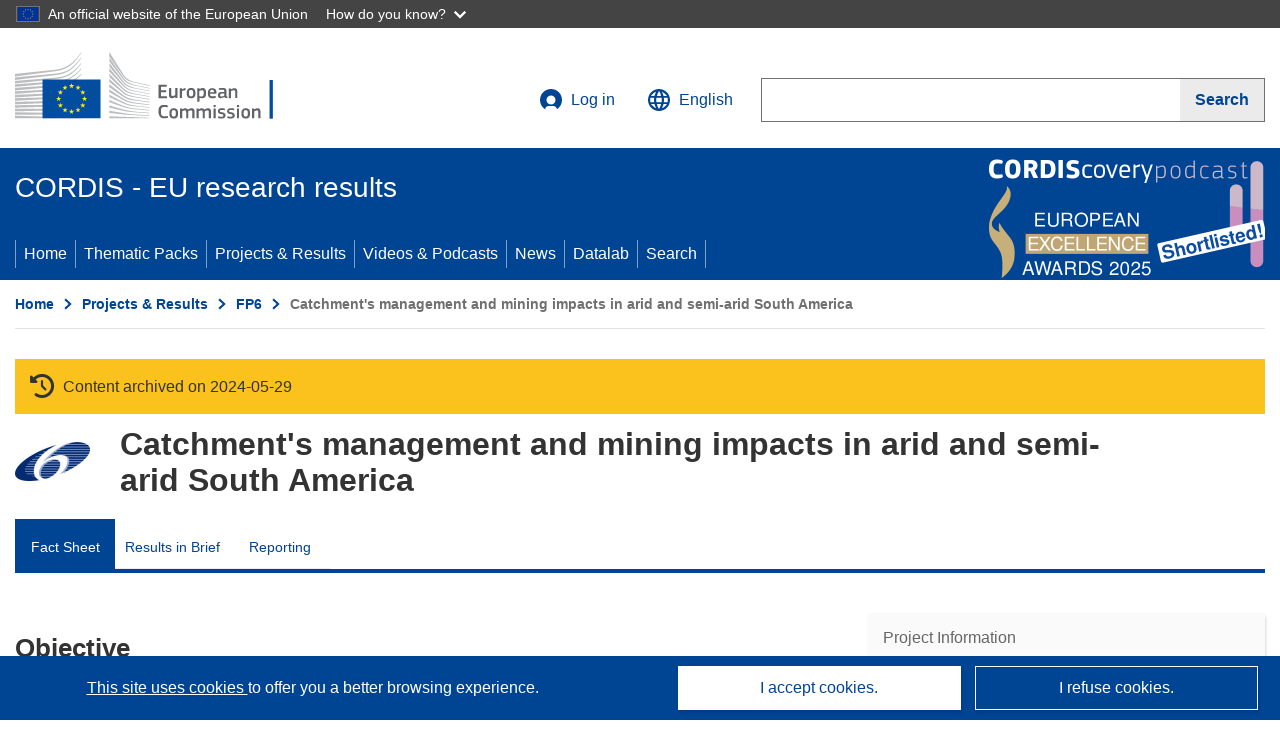

--- FILE ---
content_type: application/javascript; charset=UTF-8
request_url: https://cordis.europa.eu/datalab/visualisations/widget/api/renderWidget.php?action=run&pid=32539&target=WidgetPlaceHolder&displaymeta=off&fullscreen=on&css=%2Fdatalab%2Fvisualisations%2Fwidget%2Fcss%2FwidgetMapContrib.css&type=project-contrib-map&lv=en&rootUrl=https%3A%2F%2Fcordis.europa.eu%2Fdatalab%2Fvisualisations&apikey=340e55f9-f2df-496a-9e06-99d918abede7&callback=jQuery3710514353066829053_1763715086849&_=1763715086858
body_size: 3940
content:
jQuery3710514353066829053_1763715086849("<script>$(document).ready(function() {initMap(\"WidgetPlaceHolder\",false, true);showProjectContribOnMap('WidgetPlaceHolder','{\"contributors\":[{\"rcn\":\"1366253\",\"name\":\"UNIVERSITY OF NEWCASTLE UPON TYNE\",\"type\":\"coordinator\",\"terminated\":\"false\",\"active\":\"true\",\"order\":\"1\",\"ecContribution\":\"-\",\"netEcContribution\":\"-\",\"totalCost\":\"-\",\"street\":\"6 Kensington Terrace\",\"postalCode\":\"\",\"postBox\":\"\",\"city\":\"NEWCASTLE UPON TYNE\",\"countryCode\":\"UK\",\"latlon\":\"\",\"url\":\"http:\\\\\\\/\\\\\\\/www.ncl.ac.uk\",\"activityType\":\"\"},{\"rcn\":\"1467636\",\"name\":\"ASOCIACION CIVIL LABOR\",\"type\":\"participant\",\"terminated\":\"false\",\"active\":\"true\",\"order\":\"2\",\"ecContribution\":\"-\",\"netEcContribution\":\"-\",\"totalCost\":\"-\",\"street\":\"Urb. Magisterial K-12.\",\"postalCode\":\"\",\"postBox\":\"\",\"city\":\"ILO\",\"countryCode\":\"PE\",\"latlon\":\"\",\"url\":\"http:\\\\\\\/\\\\\\\/www.labor.org.pe\",\"activityType\":\"\"},{\"rcn\":\"1467637\",\"name\":\"UNIVERSIDAD NACIONAL SAN AGUSTIN DE AREQUIPA-PERU\",\"type\":\"participant\",\"terminated\":\"false\",\"active\":\"true\",\"order\":\"3\",\"ecContribution\":\"-\",\"netEcContribution\":\"-\",\"totalCost\":\"-\",\"street\":\"Santa Catalina 117-Arequipa\",\"postalCode\":\"\",\"postBox\":\"\",\"city\":\"AREQUIPA\",\"countryCode\":\"PE\",\"latlon\":\"\",\"url\":\"http:\\\\\\\/\\\\\\\/www.unsa.edu.pe\",\"activityType\":\"\"},{\"rcn\":\"1467639\",\"name\":\"UNIVERSIDAD MAYOR DE SAN ANDRES\",\"type\":\"participant\",\"terminated\":\"false\",\"active\":\"true\",\"order\":\"4\",\"ecContribution\":\"-\",\"netEcContribution\":\"-\",\"totalCost\":\"-\",\"street\":\"Avenida Villazon N\u00ba 1995, Monoblock Central\",\"postalCode\":\"\",\"postBox\":\"PO Box 303\",\"city\":\"LA PAZ\",\"countryCode\":\"BO\",\"latlon\":\"\",\"url\":\"http:\\\\\\\/\\\\\\\/www.umsa.bo\",\"activityType\":\"\"},{\"rcn\":\"1467641\",\"name\":\"CENTRO DE ESTUDIOS ECOLOGICOS Y DESARROLLO INTEGRAL\",\"type\":\"participant\",\"terminated\":\"false\",\"active\":\"true\",\"order\":\"5\",\"ecContribution\":\"-\",\"netEcContribution\":\"-\",\"totalCost\":\"-\",\"street\":\"Calle Rosendo Gutierrez 571- Sopocachi\",\"postalCode\":\"\",\"postBox\":\"PO Box 3136\",\"city\":\"LA PAZ\",\"countryCode\":\"BO\",\"latlon\":\"\",\"url\":\"http:\\\\\\\/\\\\\\\/www.lidema.org.bo\",\"activityType\":\"\"},{\"rcn\":\"1467643\",\"name\":\"CENTRO DEL AGUA PARA ZONAS ARIDAS Y SEMI ARIDAS DE AMERICA LATINA Y EL CARIBE - WATER CENTER FOR ARID AND SEMI ARID ZONES IN LATIN AMERICA AND THE CARIBBEAN\",\"type\":\"participant\",\"terminated\":\"false\",\"active\":\"true\",\"order\":\"6\",\"ecContribution\":\"-\",\"netEcContribution\":\"-\",\"totalCost\":\"-\",\"street\":\"Av. Cisternas s\\\\\\\/n esq. Anfion Munoz\",\"postalCode\":\"\",\"postBox\":\"\",\"city\":\"LA SERENA\",\"countryCode\":\"CL\",\"latlon\":\"\",\"url\":\"http:\\\\\\\/\\\\\\\/www.cazalac.org\",\"activityType\":\"\"},{\"rcn\":\"1467647\",\"name\":\"UNIVERSIDAD DE OVIEDO\",\"type\":\"participant\",\"terminated\":\"false\",\"active\":\"true\",\"order\":\"8\",\"ecContribution\":\"-\",\"netEcContribution\":\"-\",\"totalCost\":\"-\",\"street\":\"San Francisco, 3\",\"postalCode\":\"\",\"postBox\":\"\",\"city\":\"OVIEDO\",\"countryCode\":\"ES\",\"latlon\":\"\",\"url\":\"http:\\\\\\\/\\\\\\\/www.uniovi.es\",\"activityType\":\"\"},{\"rcn\":\"1467649\",\"name\":\"INSTITUTO SUPERIOR TECNICO\",\"type\":\"participant\",\"terminated\":\"false\",\"active\":\"true\",\"order\":\"9\",\"ecContribution\":\"-\",\"netEcContribution\":\"-\",\"totalCost\":\"-\",\"street\":\"AV. ROVISCO PAIS 1\",\"postalCode\":\"\",\"postBox\":\"\",\"city\":\"LISBON\",\"countryCode\":\"PT\",\"latlon\":\"\",\"url\":\"http:\\\\\\\/\\\\\\\/cvrm.ist.utl.pt\\\\\\\/\",\"activityType\":\"\"},{\"rcn\":\"1688823\",\"name\":\"SCHLUMBERGER WATER SERVICES CHILE LTDA.\",\"type\":\"participant\",\"terminated\":\"false\",\"active\":\"true\",\"order\":\"7\",\"ecContribution\":\"-\",\"netEcContribution\":\"-\",\"totalCost\":\"-\",\"street\":\"Avenue Kennedy 5757 floor 9, Las Condes\",\"postalCode\":\"\",\"postBox\":\"\",\"city\":\"SANTIAGO\",\"countryCode\":\"CL\",\"latlon\":\"\",\"url\":\"http:\\\\\\\/\\\\\\\/www.water.slb.com\",\"activityType\":\"\"}]}');});<\/script>")

--- FILE ---
content_type: image/svg+xml
request_url: https://cordis.europa.eu/build/images/bo.b0f50bc8.svg
body_size: 102072
content:
<svg xmlns="http://www.w3.org/2000/svg" id="flag-icons-bo" viewBox="0 0 640 480">
  <path fill="#007934" d="M0 0h640v480H0z"/>
  <path fill="#ffe000" d="M0 0h640v320H0z"/>
  <path fill="#d52b1e" d="M0 0h640v160H0z"/>
  <path fill="#a05a2c" stroke="#000" stroke-width=".1" d="m368.6 210.7-98 97.9-1.3-1 98-97.8 1.3 1z"/>
  <path fill="#e7e7e7" stroke="#000" stroke-width=".1" d="M374.7 204.5c-.4.7-1.4 2.5-1 3.8l-2-1.5q.7 1.4-.1 1.8c-.3.4-1.4.3-2.1.2q1 .7 2.4 1h2c-.7.3-2.2.8-3.3 1-.5.1-1.6.2-2 0-.6.5-1.9-.4-1.3-1q-.4-.5-.4-1.4-.1-1.2.7-3l.5 1.7q.4.8 1.1 1.4-.5-.8.1-1.8.9-.7 2-.2l-1.9-1.3c.8 0 3.3-1 4.1-1.5l4.9-3.8z"/>
  <path fill="#a05a2c" stroke="#000" stroke-width=".1" d="m387 222.8-125.7 70.9-.9-1.2 125.7-71 1 1.3z"/>
  <path fill="#e7e7e7" stroke="#000" stroke-width=".1" d="M394.9 218.3c-.6.6-2.2 2-2.2 3.4l-1.4-2q.2 1.4-.7 1.7c-.4.4-1.4 0-2-.3a5 5 0 0 0 2 1.5l1.7.6c-.6.1-2.3.3-3.4.2-.5 0-1.5-.2-1.9-.6-.7.4-1.6-.8-1-1.2l.2-1.4q.3-1.2 1.6-2.8v1.8q.1.7.5 1.6-.2-1 .7-1.7 1-.5 2 .3l-1.4-1.7c.8.1 3.5-.2 4.4-.5l6-2.5c-1.7 1-4.6 3-5.1 3.6z"/>
  <path fill="#a05a2c" stroke="#000" stroke-width=".1" d="m376.3 217.5-113 85.2-1-1.1 112.9-85.2 1.1 1z"/>
  <path fill="#e7e7e7" stroke="#000" stroke-width=".1" d="M383.4 212.1c-.5.6-1.8 2.3-1.6 3.6L380 214q.4 1.4-.4 1.7c-.4.4-1.5.2-2.1 0q.9.8 2.2 1.2l1.9.3c-.7.3-2.3.6-3.4.6-.5 0-1.6 0-2-.3-.6.5-1.7-.6-1.1-1.1q-.2-.5-.1-1.4a6 6 0 0 1 1.1-3l.2 1.8q.3.8.9 1.6-.4-.9.4-1.8 1-.5 2 0l-1.6-1.5c.7 0 3.3-.6 4.2-1s3.8-2 5.5-3.1c-1.4 1.2-4 3.5-4.4 4z"/>
  <path fill="#a05a2c" stroke="#000" stroke-width=".1" d="m271.4 210.7 98 97.9 1.3-1-98-97.8-1.3 1z"/>
  <path fill="#e7e7e7" stroke="#000" stroke-width=".1" d="M265.3 204.5c.4.7 1.4 2.5 1 3.8l2-1.5q-.7 1.4.1 1.8c.3.4 1.4.3 2.1.2q-1 .7-2.4 1h-2c.7.3 2.2.8 3.3 1 .5.1 1.6.2 2 0 .6.5 1.9-.4 1.3-1q.4-.5.4-1.4.1-1.2-.7-3l-.5 1.7q-.4.8-1.1 1.4.5-.8-.1-1.8-.9-.7-2-.2l1.9-1.3c-.8 0-3.3-1-4.1-1.5l-4.9-3.8z"/>
  <path fill="#a05a2c" stroke="#000" stroke-width=".1" d="m253 222.8 125.7 70.9c.2-.3.6-1 .9-1.2l-125.7-71-1 1.3z"/>
  <path fill="#e7e7e7" stroke="#000" stroke-width=".1" d="M245.1 218.3c.6.6 2.2 2 2.2 3.4l1.4-2q-.2 1.4.7 1.7c.4.4 1.4 0 2-.3a5 5 0 0 1-2 1.5l-1.8.6c.7.1 2.3.3 3.4.2.6 0 1.6-.2 2-.6.7.4 1.6-.8 1-1.2l-.2-1.4a6 6 0 0 0-1.6-2.8v1.8q-.1.7-.5 1.6.2-1-.7-1.7-1-.5-2 .3l1.4-1.7a17 17 0 0 1-4.4-.5l-6-2.5c1.7 1 4.6 3 5.1 3.6z"/>
  <path fill="#a05a2c" stroke="#000" stroke-width=".1" d="m263.7 217.5 113 85.2 1-1.1-112.9-85.2-1.1 1z"/>
  <path fill="#e7e7e7" stroke="#000" stroke-width=".1" d="M256.6 212.1c.5.6 1.8 2.3 1.6 3.6l1.7-1.7q-.4 1.4.4 1.7c.4.4 1.5.2 2.1 0a5 5 0 0 1-2.2 1.2l-1.9.3c.7.3 2.3.6 3.4.6.5 0 1.6 0 2-.3.6.5 1.7-.6 1.1-1.1q.2-.5.1-1.4a6 6 0 0 0-1.1-3l-.2 1.8q-.3.8-.9 1.6.4-.9-.4-1.8-1-.5-2 0l1.6-1.5a15 15 0 0 1-4.2-1c-1-.4-3.8-2-5.5-3.1 1.4 1.2 4 3.5 4.4 4z"/>
  <path fill="#00e519" stroke="#000" stroke-width=".1" d="M300.1 283.4c4-2.6 15.1-4 16.7-3.6-8 6-16 6.3-16.7 3.7z"/>
  <path fill="#ffe533" stroke="#000" stroke-width=".1" d="M300.2 283.5c.7 2.6 8.7 2.4 16.6-3.6a69 69 0 0 1-16.6 3.6z"/>
  <path fill="none" stroke="#000" stroke-linecap="round" stroke-width=".1" d="M300.2 283.5c.7 2.6 8.7 2.4 16.6-3.6a69 69 0 0 1-16.6 3.6z"/>
  <path fill="none" stroke="#000" stroke-width=".1" d="M300.1 283.4a41 41 0 0 1 16.7-3.6c-8 6-16 6.3-16.7 3.6z"/>
  <path fill="#a05a2c" stroke="#000" stroke-width=".1" d="M347.6 220.2 322 272.5c-1.3 1-2.3-.3-2.7-.2-1.5 1.7-3.6 2-4 2.5-1.8 2.4-.8 4.3-.7 4.5 1.3 1.8-1.6 3.5-1.5 4-.6 1-2.7.9-3.1 2l-4.8 9.3c-.6.5-3.7 6.1-3.7 6.1-2 0-10.2-5.2-10.4-5.1 4.6-7.3 15.6-18.5 15.3-19.2 3.1-5.2 8-10.9 10.1-10.8 3-1.6 4.5-5.7 4-6.6 2.2 0 3.5-1.4 3.6-1.5l18.8-37.6c1.6-.5 1.4.1 1.9 1 0 0 1-1.2.9-1.3.9-.4 1.8.2 1.8.6z"/>
  <path fill="#cce5e5" stroke="#000" stroke-width=".1" d="M348.6 208.8c-.6 1 .2 1 .5 1.1l1 .3c1.3 0 2 .7 2 1l-30 61.3c-1.3 1-2.5-.3-2.9-.1l20.6-41.8 10-18.8-2.8-1.2q-1.2-.4-.7-1.6l12.6-21.6-10.2 21-.1.4"/>
  <path fill="#e7e7e7" stroke="#000" stroke-width=".1" d="M348.6 208.8c-.6 1 .2 1 .5 1.1l1 .3c1.3 0 2 .7 2 1l-30 61.3c-1.3 1-2.5-.3-2.9-.1l20.6-41.8 10-18.8-2.8-1.2q-1.2-.4-.7-1.6l12.6-21.6-10.2 21-.1.4"/>
  <path fill="none" stroke="#000" stroke-width=".1" d="M308.8 272.4c-3 0-4.6 2-2.7 4.7m1.4-2.4c-1 .6-1.7-.3-1.7-.3m15.2-13c-1.5 5.6-4.3 9.3-5 10.4-2 2.2-3.9 7.2-3.5 8.1l-8.1 13.3"/>
  <path fill="#cce5e5" stroke="#000" stroke-width=".1" d="M322 272.7c-1.4-.5-5.7-4.5-10-3.8-3.3 3.8-5.3 7.7-5.9 8.2q6.1 4.9 7.6 5.4c.7-.4 1-1.5 1-1.5.9-1-.2-1.7-.2-1.7.2-2.5 2-4.2 3.8-4.3 2.2-.2 1.6-.4 1.9-.4 1-.6 1.8-1.9 1.8-1.9z"/>
  <path fill="none" stroke="#000" stroke-width=".1" d="M322 272.7c-1.4-.5-5.7-4.5-10-3.8-3.3 3.8-5.3 7.7-5.9 8.2q6.1 4.9 7.6 5.4c.7-.4 1-1.5 1-1.5.9-1-.2-1.7-.2-1.7.2-2.5 2-4.2 3.8-4.3 2.2-.2 1.6-.4 1.9-.4 1-.6 1.8-1.9 1.8-1.9z"/>
  <path fill="#cce5e5" stroke="#000" stroke-width=".1" d="M317.6 272.8c-2 0-4 .9-4.8 2.6l4.8-2.6"/>
  <path fill="none" stroke="#000" stroke-width=".1" d="M317.6 272.8c-2 0-4 .9-4.8 2.6m-3.5.7q.3.6 1.1.5.9-.4.6-1-.4-.8-1.2-.5t-.5 1zm2.5-3.4q.3.6 1.2.4.8-.3.5-1t-1.2-.5q-.8.4-.5 1z"/>
  <path fill="#cce5e5" stroke="#000" stroke-width=".1" d="M345.3 226.1q1.3-.5.8-2l-4.7-1.7s-.6 0-1 .7.1 1.2.1 1.2l4.8 1.8"/>
  <path fill="none" stroke="#000" stroke-width=".1" d="M345.3 226.1q1.3-.5.8-2l-4.7-1.7s-.6 0-1 .7.1 1.2.1 1.2l4.8 1.8"/>
  <path fill="#00e519" stroke="#000" stroke-width=".1" d="M294.5 286c3.9-2.7 15-4.2 16.6-3.8-7.8 6.2-15.8 6.5-16.6 3.9z"/>
  <path fill="#ffe533" stroke="#000" stroke-width=".1" d="M294.6 286c.7 2.7 8.7 2.3 16.5-3.8a62 62 0 0 1-16.5 3.9z"/>
  <path fill="none" stroke="#000" stroke-linecap="round" stroke-width=".1" d="M294.6 286c.7 2.7 8.7 2.3 16.5-3.8a62 62 0 0 1-16.5 3.9z"/>
  <path fill="none" stroke="#000" stroke-width=".1" d="M294.6 286a40 40 0 0 1 16.6-3.9c-7.9 6.2-16 6.6-16.6 4z"/>
  <path fill="#a05a2c" stroke="#000" stroke-width=".1" d="m340.7 222-24.4 52.8c-1.3 1-2.4-.3-2.7-.2-1.5 1.7-3.6 2.1-4 2.5-1.8 2.5-.7 4.4-.6 4.6 1.3 1.8-1.5 3.5-1.4 4-.6 1-2.7.9-3.1 2.1-.1-.1-4.2 8.4-4.6 9.3-.6.5-3.5 6.2-3.5 6.2-2.1 0-10.3-5-10.5-5 4.4-7.3 15.1-18.7 14.9-19.4 3-5.3 7.7-11 9.9-11 3-1.6 4.3-5.7 3.7-6.6 2.3-.1 3.5-1.5 3.7-1.6l18-37.8c1.6-.6 1.3 0 1.9 1 0 0 1-1.2.9-1.4.9-.4 1.7.2 1.8.6z"/>
  <path fill="none" stroke="#000" stroke-width=".1" d="m340.7 222-24.4 52.8c-1.3 1-2.4-.3-2.7-.2-1.5 1.7-3.6 2.1-4 2.5-1.8 2.5-.7 4.4-.6 4.6 1.3 1.8-1.5 3.5-1.4 4-.6 1-2.7.9-3.1 2.1-.1-.1-4.2 8.4-4.6 9.3-.6.5-3.5 6.2-3.5 6.2-2.1 0-10.3-5-10.5-5 4.4-7.3 15.1-18.7 14.9-19.4 3-5.3 7.7-11 9.9-11 3-1.6 4.3-5.7 3.7-6.6 2.3-.1 3.5-1.5 3.7-1.6l18-37.8c1.6-.6 1.3 0 1.9 1 0 0 1-1.2.9-1.4.9-.4 1.7.2 1.8.6z"/>
  <path fill="#cce5e5" stroke="#000" stroke-width=".1" d="M341.4 210.6c-.5 1 .3 1 .6 1.2l1 .3q2 .2 2 1l-28.7 61.7c-1.3 1-2.5-.3-2.9 0l19.7-42.2 9.6-19-2.8-1q-1.2-.4-.7-1.7l12-21.8-9.6 21.1-.2.4"/>
  <path fill="#e7e7e7" stroke="#000" stroke-width=".1" d="M341.4 210.6c-.5 1 .3 1 .6 1.2l1 .3q2 .2 2 1l-28.7 61.7c-1.3 1-2.5-.3-2.9 0l19.7-42.2 9.6-19-2.8-1q-1.2-.4-.7-1.7l12-21.8-9.6 21.1-.2.4"/>
  <path fill="none" stroke="#000" stroke-width=".1" d="M303 275c-3-.2-4.6 2-2.6 4.6m1.3-2.4c-1 .6-1.7-.3-1.7-.3m15-13.3c-1.5 5.7-4.2 9.4-4.7 10.6-2.2 2.2-3.9 7.3-3.5 8.1l-7.8 13.4"/>
  <path fill="#cce5e5" stroke="#000" stroke-width=".1" d="M316.1 275c-1.3-.5-5.8-4.5-10-3.7-3.3 3.9-5.1 7.8-5.7 8.3a50 50 0 0 0 7.7 5.3c.7-.4 1-1.5 1-1.5.8-1-.2-1.8-.2-1.8 0-2.4 1.8-4.2 3.6-4.3 2.2-.2 1.6-.4 1.9-.4 1-.6 1.7-2 1.7-2z"/>
  <path fill="none" stroke="#000" stroke-width=".1" d="M316.1 275c-1.3-.5-5.8-4.5-10-3.7-3.3 3.9-5.1 7.8-5.7 8.3a50 50 0 0 0 7.7 5.3c.7-.4 1-1.5 1-1.5.8-1-.2-1.8-.2-1.8 0-2.4 1.8-4.2 3.6-4.3 2.2-.2 1.6-.4 1.9-.4 1-.6 1.7-2 1.7-2z"/>
  <path fill="#cce5e5" stroke="#000" stroke-width=".1" d="M311.8 275.1c-2 0-4 1-4.7 2.7l4.7-2.7"/>
  <path fill="none" stroke="#000" stroke-width=".1" d="M311.8 275.1c-2 0-4 1-4.7 2.7m-3.6.8q.4.6 1.2.4.8-.4.5-1t-1.2-.5q-.8.4-.5 1zm2.4-3.5q.4.6 1.3.5.8-.4.5-1-.4-.8-1.2-.5t-.6 1z"/>
  <path fill="#cce5e5" stroke="#000" stroke-width=".1" d="M338.5 228q1.3-.5.7-2l-4.7-1.6s-.5 0-1 .7.2 1.2.2 1.2l4.8 1.8"/>
  <path fill="none" stroke="#000" stroke-width=".1" d="M338.5 228q1.3-.5.7-2l-4.7-1.6s-.5 0-1 .7.2 1.2.2 1.2l4.8 1.8"/>
  <path fill="#00e519" stroke="#000" stroke-width=".1" d="M340.6 283.3a39 39 0 0 0-16.8-3.7c8 6.1 16.1 6.3 16.8 3.7z"/>
  <path fill="#ffe533" stroke="#000" stroke-width=".1" d="M340.6 283.3c-.7 2.7-8.8 2.4-16.8-3.6a63 63 0 0 0 16.8 3.6z"/>
  <path fill="none" stroke="#000" stroke-linecap="round" stroke-width=".1" d="M340.6 283.3c-.7 2.7-8.8 2.4-16.8-3.6a63 63 0 0 0 16.8 3.6z"/>
  <path fill="none" stroke="#000" stroke-width=".1" d="M340.6 283.3c-4.2-3-15.8-4-16.9-3.7 8 6 16.2 6.3 16.9 3.6z"/>
  <path fill="#a05a2c" stroke="#000" stroke-width=".1" d="m292.7 219.3 25.7 52.9c1.3 1 2.4-.3 2.7-.2 1.6 1.7 3.7 2.1 4.2 2.5 1.8 2.4.8 4.4.7 4.6-1.4 1.8 1.5 3.5 1.4 4.1.6 1 2.7.8 3.2 2l4.8 9.3c.7.5 3.7 6.2 3.7 6.2 2.1 0 10.3-5.3 10.5-5.2-4.6-7.3-15.7-18.7-15.4-19.4-3.1-5.2-8.1-11-10.2-10.9-3-1.6-4.5-5.7-4-6.6-2.3 0-3.6-1.5-3.7-1.6l-19-37.9c-1.6-.5-1.3.1-1.9 1 0 0-1-1.2-.9-1.3-.9-.5-1.8.2-1.8.5z"/>
  <path fill="#cce5e5" stroke="#000" stroke-width=".1" d="M291.7 207.8c.5 1-.2 1-.5 1.2l-1.1.3c-1.2 0-1.9.7-1.9 1l30.2 61.9c1.3 1 2.5-.3 3-.1l-20.8-42.3-10-19 2.7-1.1q1.2-.3.7-1.6l-12.7-21.9 10.2 21.2.2.4"/>
  <path fill="#e7e7e7" stroke="#000" stroke-width=".1" d="M291.7 207.8c.5 1-.2 1-.5 1.2l-1.1.3c-1.2 0-1.9.7-1.9 1l30.2 61.9c1.3 1 2.5-.3 3-.1l-20.8-42.3-10-19 2.7-1.1q1.2-.3.7-1.6l-12.7-21.9 10.2 21.2.2.4"/>
  <path fill="none" stroke="#000" stroke-width=".1" d="M331.9 272.1c3 0 4.6 2.1 2.7 4.7m-1.4-2.3c1 .6 1.7-.4 1.7-.4M319.5 261c1.6 5.7 4.4 9.5 5 10.6 2.2 2.2 4 7.3 3.7 8.2l8.1 13.4"/>
  <path fill="#cce5e5" stroke="#000" stroke-width=".1" d="M318.6 272.4c1.3-.4 5.7-4.6 10-3.8 3.4 3.8 5.4 7.7 6 8.2q-6.1 5-7.7 5.5c-.7-.4-1-1.5-1-1.5-.9-1 .2-1.8.2-1.8-.1-2.4-2-4.2-3.8-4.3-2.3-.2-1.6-.4-2-.4-1-.6-1.7-1.9-1.7-1.9z"/>
  <path fill="none" stroke="#000" stroke-width=".1" d="M318.6 272.4c1.3-.4 5.7-4.6 10-3.8 3.4 3.8 5.4 7.7 6 8.2q-6.1 5-7.7 5.5c-.7-.4-1-1.5-1-1.5-.9-1 .2-1.8.2-1.8-.1-2.4-2-4.2-3.8-4.3-2.3-.2-1.6-.4-2-.4-1-.6-1.7-1.9-1.7-1.9z"/>
  <path fill="#cce5e5" stroke="#000" stroke-width=".1" d="M323 272.5c2 0 4 1 4.8 2.7l-4.8-2.7"/>
  <path fill="none" stroke="#000" stroke-width=".1" d="M323 272.5c2 0 4 1 4.8 2.7m3.6.6a1 1 0 0 1-1.2.5.7.7 0 0 1-.5-1q.3-.7 1.2-.5.8.4.5 1zm-2.5-3.4q-.4.6-1.3.5-.7-.4-.5-1 .4-.8 1.2-.5t.6 1z"/>
  <path fill="#cce5e5" stroke="#000" stroke-width=".1" d="M295 225.4a1.4 1.4 0 0 1-.8-2l4.8-1.8s.5.1 1 .7-.2 1.2-.2 1.2l-4.8 1.9"/>
  <path fill="none" stroke="#000" stroke-width=".1" d="M295 225.4a1.4 1.4 0 0 1-.8-2l4.8-1.8s.5.1 1 .7-.2 1.2-.2 1.2l-4.8 1.9"/>
  <path fill="#00e519" stroke="#000" stroke-width=".1" d="M345.6 286a38 38 0 0 0-16.6-3.8c7.9 6.2 15.9 6.5 16.6 3.9z"/>
  <path fill="#ffe533" stroke="#000" stroke-width=".1" d="M345.6 286c-.8 2.7-8.7 2.3-16.5-3.8a62 62 0 0 0 16.5 3.9z"/>
  <path fill="none" stroke="#000" stroke-linecap="round" stroke-width=".1" d="M345.6 286c-.8 2.7-8.7 2.3-16.5-3.8a62 62 0 0 0 16.5 3.9z"/>
  <path fill="none" stroke="#000" stroke-width=".1" d="M345.6 286a40 40 0 0 0-16.6-3.9c7.8 6.2 15.9 6.6 16.6 4z"/>
  <path fill="#a05a2c" stroke="#000" stroke-width=".1" d="m299.5 222 24.4 52.8c1.3 1 2.3-.3 2.7-.2 1.5 1.7 3.6 2.1 4 2.5 1.7 2.5.7 4.4.6 4.6-1.4 1.7 1.5 3.5 1.4 4 .5 1 2.6.9 3 2.1.2-.1 4.2 8.4 4.7 9.3.6.5 3.5 6.2 3.5 6.2 2 0 10.3-5 10.5-5-4.4-7.4-15.2-18.7-15-19.4-2.9-5.3-7.7-11-9.8-11-3-1.6-4.3-5.7-3.7-6.6-2.3-.1-3.6-1.5-3.7-1.6L304 222c-1.6-.6-1.4 0-2 1 0 0-.9-1.2-.8-1.4-.9-.4-1.8.2-1.8.6z"/>
  <path fill="none" stroke="#000" stroke-width=".1" d="m299.5 222 24.4 52.8c1.3 1 2.3-.3 2.7-.2 1.5 1.7 3.6 2.1 4 2.5 1.7 2.5.7 4.4.6 4.6-1.4 1.7 1.5 3.5 1.4 4 .5 1 2.6.9 3 2.1.2-.1 4.2 8.4 4.7 9.3.6.5 3.5 6.2 3.5 6.2 2 0 10.3-5 10.5-5-4.4-7.4-15.2-18.7-15-19.4-2.9-5.3-7.7-11-9.8-11-3-1.6-4.3-5.7-3.7-6.6-2.3-.1-3.6-1.5-3.7-1.6L304 222c-1.6-.6-1.4 0-2 1 0 0-.9-1.2-.8-1.4-.9-.4-1.8.2-1.8.6z"/>
  <path fill="#cce5e5" stroke="#000" stroke-width=".1" d="M298.8 210.6c.4 1-.3 1-.6 1.2l-1 .3q-2 .2-2 1l28.7 61.7c1.3 1 2.5-.3 2.9 0L307 232.5l-9.6-19 2.7-1q1.4-.4.8-1.7L288.8 189l9.7 21.1.2.4"/>
  <path fill="#e7e7e7" stroke="#000" stroke-width=".1" d="M298.8 210.6c.4 1-.3 1-.6 1.2l-1 .3q-2 .2-2 1l28.7 61.7c1.3 1 2.5-.3 2.9 0L307 232.5l-9.6-19 2.7-1q1.4-.4.8-1.7L288.8 189l9.7 21.1.2.4"/>
  <path fill="none" stroke="#000" stroke-width=".1" d="M337.2 275c3-.2 4.5 2 2.6 4.6m-1.4-2.4c1 .6 1.8-.3 1.8-.3m-15-13.3c1.4 5.7 4.2 9.4 4.7 10.6 2.1 2.2 3.8 7.3 3.5 8.1l7.8 13.4"/>
  <path fill="#cce5e5" stroke="#000" stroke-width=".1" d="M324 275c1.4-.5 5.8-4.5 10.1-3.7 3.2 3.9 5.1 7.8 5.7 8.3a54 54 0 0 1-7.8 5.3c-.6-.4-1-1.5-1-1.5-.7-1 .3-1.8.3-1.8 0-2.4-1.8-4.2-3.6-4.3-2.3-.2-1.6-.4-2-.4-1-.6-1.7-2-1.7-2z"/>
  <path fill="none" stroke="#000" stroke-width=".1" d="M324 275c1.4-.5 5.8-4.5 10.1-3.7 3.2 3.9 5.1 7.8 5.7 8.3a54 54 0 0 1-7.8 5.3c-.6-.4-1-1.5-1-1.5-.7-1 .3-1.8.3-1.8 0-2.4-1.8-4.2-3.6-4.3-2.3-.2-1.6-.4-2-.4-1-.6-1.7-2-1.7-2z"/>
  <path fill="#cce5e5" stroke="#000" stroke-width=".1" d="M328.4 275.1c2 0 4 1 4.7 2.7l-4.7-2.7"/>
  <path fill="none" stroke="#000" stroke-width=".1" d="M328.4 275.1c2 0 4 1 4.7 2.7m3.6.8a1 1 0 0 1-1.2.4q-.8-.4-.6-1 .4-.7 1.3-.5.7.4.5 1zm-2.5-3.5q-.4.6-1.2.5-.8-.4-.5-1 .4-.8 1.2-.5t.5 1z"/>
  <path fill="#cce5e5" stroke="#000" stroke-width=".1" d="M301.6 228q-1.2-.5-.7-2l4.7-1.6s.6 0 1 .7-.2 1.2-.2 1.2l-4.8 1.8"/>
  <path fill="none" stroke="#000" stroke-width=".1" d="M301.6 228q-1.2-.5-.7-2l4.7-1.6s.6 0 1 .7-.2 1.2-.2 1.2l-4.8 1.8"/>
  <path fill="#a05a2c" stroke="#000" stroke-width=".1" d="m315.3 250.7 35.5-38-1.4-.9-35.6 38z"/>
  <path fill="#e7e7e7" fill-rule="evenodd" stroke="#000" stroke-width=".1" d="M349.8 212.2c-1.2-1-3.4-2.2-5-1.8-.5-2.2 2.5-4.4 3.8-4-.3 2.3 3.2 3.8 3.1 3.8z"/>
  <path fill="#e7e7e7" stroke="#000" stroke-width=".1" d="M352.1 210.4c1 .8 1.4.8 2.8 1.6 1.4.7 3.2-1.1 4.1-1.7 0 0 1 3.4-1.1 5.6-2 2.3-4.6 2.8-6.5 2.1 0 0 2.6-2.5 1.5-3.6-1-1.1-1.4-1.2-2.5-1.9"/>
  <path fill="#e7e7e7" stroke="#000" stroke-width=".1" d="M-27.7-406.5h4.1v2.2h-4.1z" transform="matrix(-.67726 .73575 -.82314 -.56784 0 0)"/>
  <path fill="#007934" fill-rule="evenodd" stroke="#000" stroke-width=".1" d="m308.2 290.3-1 9 1.8-2.2c.3-.6 1.5-2.1 1.8-7.4 0 0-1-2.9-1.4-2.9-.7-.4-1.2 3.5-1.2 3.5zm2.2-20.1-2.7 15.8c0 .5 1.3 1.6 2.1-1.2l1.5-10.5z"/>
  <path fill="#d52b1e" fill-rule="evenodd" stroke="#000" stroke-width=".1" d="m315.9 284.6-1.4-2-.4 3.1s2 1.5 1.7 4.3l.4-.6.2-1s.5-2 .5-3.1z"/>
  <path fill="#ffe000" fill-rule="evenodd" stroke="#000" stroke-width=".1" d="M307.3 299.4s3.3-3 3.5-9.7l.4-1.9s0 1.5.8.4c.6-1.5.6-2.8.6-2.8s1.2-1.6 1.6.3l-1.2 9.6-.3 2s-.7-1-1.4.1-1.8 2.7-4 2zm4-25.1-1.5 10.5s1.2.6 1.4 3c.1 1.2.6.6.8.4.2-.8 0-2.3 0-2.3l.6-7.3s-1.2-3.4-1.3-4.3z"/>
  <path fill="#ffe000" fill-rule="evenodd" stroke="#000" stroke-width=".1" d="m310.1 298.8-.2 2.6s1 0 1.7-1.2c.8-1.1 1-2.8 1-2.8s-.7-1.1-1.3 0c-.5 1-1.2 1.4-1.2 1.4zm1.8-10.6c.6-1 .8-2.6.7-2.8l-.7.5c.2 1.2 0 2.3 0 2.3z"/>
  <path fill="#d52b1e" fill-rule="evenodd" stroke="#000" stroke-width=".1" d="M315.3 287.1a4 4 0 0 0-1.3-1.5l-1.5 12s-.4 3-2.3 3.7c0 0 1.1 10.3 4.5 7.5.4-.4 1-3.6.9-5.5l-.9-6a27 27 0 0 1 .5-4.7l.6-2.6c.2-.2 0-1.8-.5-2.9z"/>
  <path fill="#d52b1e" fill-rule="evenodd" stroke="#000" stroke-width=".1" d="m316.9 285.3 1 1c.3 0-2.3 19.3-2.3 19.3s0-2-.7-6c-.6-3.2.2-7.5.9-9.6 0 0 .8-.5 1-4.7z"/>
  <path fill="#f7e214" fill-rule="evenodd" stroke="#000" stroke-width=".1" d="m312.6 278.8-.7 7.1s1.8-2.4 2.2-.2l.4-3.2s-1.5-2.4-2-3.7z"/>
  <path fill="#007934" fill-rule="evenodd" stroke="#000" stroke-width=".1" d="M311.3 287.8s-.6-6.1-3.6-1.8a10 10 0 0 0 0 3c0 .8.9 1.8 1.2 2.3.7 1 1.3-.2 1.3-.2s.7-1 1-3.3z"/>
  <path fill="#d52b1e" stroke="#000" stroke-width=".1" d="M287.8 237c-.1-3.5-1.2-9.3-1.3-13.3l-12-12.2s-1.4 9.9-5.8 15.5l19 10"/>
  <path fill="#ffe000" stroke="#000" stroke-width=".1" d="M288.7 237.3c.5-2.4 1-5 1.5-10.2l-7.7-7.6c0 3.2-3.6 8.1-3.9 14"/>
  <path fill="#007934" stroke="#000" stroke-width=".1" d="M295.3 244.7c1-4.3-1.3-4.8 2-10.8l-7.2-6.8c-1.3 4-2.2 6.6-2 10l6 4.4"/>
  <path fill="#d52b1e" stroke="#000" stroke-width=".1" d="M267.6 270c-1.5-4.2.5-12.7.2-18-.1-3.5 2.5-16.7 2.4-20.6l-14.1-8.8s-.6 14.3-2.3 29.9q-2 12.1-.4 21.5c1.5 8.7 3 12.2 6.5 15.9 6.3 6.5 19.7 2.7 19.7 2.7 11.3-2.3 17.8-9.4 17.8-9.4s-3.7.8-9.6 1.4c-13-.9-18.2 2.4-18.6-11"/>
  <path fill="#f7e214" stroke="#000" stroke-width=".1" d="m305.4 278.8.2-.1-5.9 1.9-8 .6c-17.2.4-15-10.3-14.3-27.5.1-6.6 1.4-14.8 1-17.7l-11.5-6.6c-3.8 10.6-2.6 18-3.3 23.5-.4 6-1.7 17.4.2 22.4 2.7 11.6 11.8 11.2 24.2 10.1 6.1-.5 9.4-2 9.4-2l8-4.6"/>
  <path fill="#007a3d" stroke="#000" stroke-width=".1" d="M305.6 278.5a34 34 0 0 1-6 2.2l-8 .8c-12.5 1-19.8-7.7-18.2-27.6 0-7 .2-10.2 2.6-19.5l7 4v.7c-.5 2-1.5 7-1.5 9.2 0 16 10.1 28.2 23.9 30.3h.2"/>
  <path fill="none" stroke="#000" stroke-width=".1" d="M260 230.6c1 2 8 12.5 12 14.5m-11-7.6c1.3 2 9.8 14 13.6 14.6m-15.5 3.6c2 2.4 4 7 9.7 10m-7 3.3c4 3.7 13.6 11.6 23 12m-23-6c2 2.3 6.2 13.3 24 8.3m-26.7-6.3c1.2 2.6 10.1 17.3 26 11.6"/>
  <path fill="#d52b1e" stroke="#000" stroke-width=".1" d="M277.8 264.8c-1.5-4.3.5-12.7.2-18.1-.1-3.5 1.5-15.5 1.5-19.5l-13.2-9.9s-.6 14.3-2.3 30a84 84 0 0 0-1.5 23.9c1.8 10 6.6 12.8 7.5 13.6 6.7 6 22 5.4 23.5 4.9 10.8-4 15.6-10.8 15.6-10.8s-5.2-.1-11.1.5c-13-1-19.7-.4-20.1-13.8"/>
  <path fill="#ffe000" stroke="#000" stroke-width=".1" d="M315.6 273.5h.2l-5.9 1.8-8 .6c-17.2.5-15-10.2-14.3-27.5.1-6.5.3-12.4 0-15.3l-10.3-7.6c-3.8 10.7-2.8 16.7-3.5 22.2-.4 5.8-1.7 17.3.2 22.3 2.7 11.7 11.8 11.2 24.2 10.2 6.1-.5 9.4-2.1 9.4-2.1l8-4.6"/>
  <path fill="#007934" stroke="#000" stroke-width=".1" d="M315.9 273.4c-2.4 1.2-6 2.1-6 2.1l-8 .8c-12.5 1-19.8-7.7-18.2-27.6 0-7-.3-7.5 2.2-16.9 3.8 2.5 11.1 8.8 11.1 8.8s-2 2.8-1.5 6.7c0 16 6.4 24 20.2 26.1l1.5-13"/>
  <path fill="none" stroke="#000" stroke-width=".1" d="M270.1 225.3c1.2 2 8.1 12.6 12 14.6m-10.8-7.7c1.2 2 9.7 14 13.5 14.7m-15.5 3.6c2 2.3 4 7 9.7 10m-7 3.3c4 3.6 13.6 11.6 23 12m-23-6c2 2.3 6.2 13.2 24 8.3m-26.7-6.4c1.2 2.7 10.1 17.3 26 11.7"/>
  <path fill="#e8a30e" stroke="#000" stroke-width=".1" d="m256.2 224-.7 6q-.2 6.6.1 9.8c0 .2.9 5.5.6 5.8-1 1.1-1.1 1.2-2.2.4-.1-.2.5-5.6.5-6.3l.4-9.9c0-1 1-6.4 1-6.4s0-1.2.3.5"/>
  <path fill="none" stroke="#000" stroke-width=".1" d="m256.2 224-.7 6q-.2 6.6.1 9.8l.7 5.8c-1 1.1-1.2 1.6-2.3.7-.1-.2.5-5.9.5-6.6l.4-9.9c0-1 1-6.4 1-6.4s0-1.2.3.5z"/>
  <path fill="#f7e214" stroke="#000" stroke-width=".1" d="M256 222.2s-1 6-1.2 9.6l-.3 7.9-.5 4.5c-.1.7.1.2 0 .2-.9.5-1.5.1-2-.3-.2-.1 1.4-3.8 1.4-4.5.9-10.8 2.4-17 2.4-17s-.6 3.7.3-.4"/>
  <path fill="#e8a30e" stroke="#000" stroke-width=".1" d="M256 222.2s-1 6-1.2 9.6l-.3 7.9-.5 4.5c-.1.7.1.2 0 .2-.9.5-1.5.1-2-.3-.1-.1 1.4-3.8 1.5-4.5.8-10.8 2.3-17.1 2.3-17.1s-.6 3.8.3-.3zm-.4 17.3s-1 .4-1 .2m0-1.3s.7 0 .8-.2m0-1s-.6.3-.8 0m.8-1.6h-.6m.6-1.5h-.6m.5-2.1s-.3.1-.4-.1m.5-1.7h-.5m-.5 9.5s-.9.2-1-.1m1.1-2s-.9.1-1-.1m1-1.3h-.7m.9-1.5h-.7m.7-1.7h-.5m.7-1.5h-.6m.6-1.7s-.4.3-.4 0m0 9s-.9 0-.9-.3m12.8-19.8-.7 6a63 63 0 0 0 0 9.8c0 .3 1 5.5.7 5.8-1 1.2-1.1 1.3-2.2.4-.1-.1.5-5.5.5-6.3l.4-9.8c0-1.1 1-6.5 1-6.5s0-1.1.3.6"/>
  <path fill="none" stroke="#000" stroke-width=".1" d="m266.4 218.7-.7 6a73 73 0 0 0 .1 9.8l.7 5.8c-1 1.2-1.2 1.6-2.3.7-.1-.1.5-5.8.5-6.6l.4-9.8c0-1.1 1-6.5 1-6.5s0-1.1.3.6z"/>
  <path fill="#e8a30e" stroke="#000" stroke-width=".1" d="M266.3 217s-1.2 6-1.3 9.5l-.3 8-.5 4.4v.3c-.9.5-1.5 0-2-.4-.2 0 1.4-3.7 1.4-4.5a127 127 0 0 1 2.4-17l.3-.4"/>
  <path fill="none" stroke="#000" stroke-width=".1" d="M266.3 217s-1.2 6-1.3 9.5l-.3 8-.5 4.4v.3c-.9.5-1.5 0-2-.4-.2 0 1.4-3.7 1.4-4.5.9-10.8 2.4-17 2.4-17zm-.5 17.2s-1 .5-1 .2m0-1.2s.7 0 .8-.3m0-1s-.6.4-.8.1m.7-1.7h-.5m.6-1.5h-.6m.5-2s-.4 0-.4-.2m.5-1.7h-.5m-.5 9.6s-.9.1-1-.2m1.1-1.9s-.9 0-1-.2m1-1.3h-.7m.9-1.4h-.7m.7-1.7-.5-.1m.7-1.4-.6-.1m.6-1.6s-.4.2-.4 0m0 9s-.9 0-.9-.4"/>
  <path fill="#e8a30e" stroke="#000" stroke-width=".1" d="M274.3 211.3s.5 5.1.2 8c-.3 3.5-.3 4.5-.6 6.6v3.9c.8.5 1.5.2 2 0 .3-.1-1-3.3-1-4 .5-8.9-.4-14.3-.4-14.3l-.2-.2"/>
  <path fill="#e8a30e" stroke="#000" stroke-width=".1" d="M274.3 211.3s.5 5.1.2 8c-.3 3.5-.3 4.5-.6 6.6v3.8c0 .5-.1 0 0 .1.8.5 1.4.2 2 0 .2-.1-1-3.3-1-4 .5-9-.4-14.3-.4-14.3zm-.3 14.6s.9.2 1 0m-.8-1.7s.9.2 1 0m-1-1.2h.9m-.8-1.2h.7m-.5-1.4h.5m-.5-1.3h.5m-.4-1.4s.4.2.4 0m-1 7.4s1 .1 1-.1"/>
  <path fill="#005000" stroke="#000" stroke-width=".1" d="M306 221.7h.8z"/>
  <path fill="#fff" fill-rule="evenodd" stroke="#000" stroke-width=".1" d="M316.7 256.4s-.3-.2-.4 0l.1.2zm-1 1.1 2.1-.1"/>
  <path fill="#e8a30e" fill-rule="evenodd" stroke="#000" stroke-width=".1" d="M292.2 284.2c-.2 3-7.4 6.6-12.7.1-5.7-4.5-4.5-11.4 0-12.3l54.7-53.3c2.2-1.2 2.4-2.3 3.5-3.5 2.3 2.5 7 6.8 9.6 9q-2.6 1.9-3.2 3.5z"/>
  <path fill="#e7e7e7" fill-rule="evenodd" stroke="#000" stroke-linejoin="round" stroke-width=".1" d="M337.8 215c2.6-3.5 12.8 5.8 10 8.7-2.6 2.8-12.4-5-10-8.6z"/>
  <path fill="#cccccf" fill-rule="evenodd" stroke="#000" stroke-width=".1" d="M347 223c-2 1.4-9.3-4.8-8.1-7.2 2-2.2 10.1 5.7 8 7.2z"/>
  <path fill="none" stroke="#000" stroke-width=".1" d="M344 227.9a16 16 0 0 1-9.9-9m-23 44.8a16 16 0 0 1-11.4-11.6m9.1 14.3a16 16 0 0 1-11.4-11.6m-2.1 25.8c-5.8-1.8-10.4-6-12.2-12.1m9.8 14.8a18 18 0 0 1-12.3-12.2"/>
  <path fill="none" stroke="#000" stroke-linecap="round" stroke-width=".1" d="M279.4 285q-.4 2-2.1 1.4m13.7-2c-2.1 3.5-4.5 2.4-6.5 2.5"/>
  <path fill="#e8a30e" stroke="#000" stroke-width=".1" d="M276.4 285.2q.2 1.6 1.7 1.6a2 2 0 0 0 1.7-1.6q-.1-1.6-1.7-1.6c-1.6 0-1.7 1-1.7 1.9"/>
  <path fill="none" stroke="#000" stroke-linecap="round" stroke-width=".1" d="M279.5 284.9q-.5 2-2 1.3m13.5-1.7c-2.1 3.4-4.5 2.3-6.5 2.4"/>
  <path fill="#007934" fill-rule="evenodd" stroke="#000" stroke-width=".1" d="m331.8 290.3 1 9-1.8-2.2c-.3-.6-1.5-2.1-1.8-7.4 0 0 1-2.9 1.4-2.9.7-.4 1.2 3.5 1.2 3.5zm-2.2-20.1 2.7 15.8c0 .5-1.3 1.6-2.1-1.2l-1.5-10.5z"/>
  <path fill="#d52b1e" fill-rule="evenodd" stroke="#000" stroke-width=".1" d="m324.1 284.6 1.4-2 .4 3.1s-2 1.5-1.7 4.3l-.4-.6-.2-1s-.5-2-.5-3.1z"/>
  <path fill="#ffe000" fill-rule="evenodd" stroke="#000" stroke-width=".1" d="M332.8 299.4s-3.4-3-3.6-9.7l-.4-1.9s0 1.5-.8.4c-.6-1.5-.6-2.8-.6-2.8s-1.2-1.6-1.6.3l1.2 9.6.3 2s.7-1 1.4.1 1.8 2.7 4 2zm-4.1-25.1 1.5 10.5s-1.2.6-1.4 3c-.1 1.2-.6.6-.8.4-.2-.8 0-2.3 0-2.3l-.6-7.3s1.2-3.4 1.3-4.3z"/>
  <path fill="#ffe000" fill-rule="evenodd" stroke="#000" stroke-width=".1" d="m329.9 298.8.2 2.6s-1 0-1.7-1.2c-.8-1.1-1-2.8-1-2.8s.7-1.1 1.3 0c.5 1 1.2 1.4 1.2 1.4zm-1.8-10.6a6 6 0 0 1-.7-2.8l.7.5c-.2 1.2 0 2.3 0 2.3z"/>
  <path fill="#d52b1e" fill-rule="evenodd" stroke="#000" stroke-width=".1" d="M324.8 287.1a4 4 0 0 1 1.2-1.5l1.5 12s.4 3 2.3 3.7c0 0-1.1 10.3-4.5 7.5-.4-.4-1-3.6-.9-5.5l.9-6a27 27 0 0 0-.5-4.7l-.6-2.6c-.2-.2 0-1.8.5-2.9z"/>
  <path fill="#d52b1e" fill-rule="evenodd" stroke="#000" stroke-width=".1" d="m323.1 285.3-1 1c-.3 0 2.3 19.3 2.3 19.3s0-2 .7-6c.6-3.2-.2-7.5-.9-9.6 0 0-.8-.5-1-4.7z"/>
  <path fill="#f7e214" fill-rule="evenodd" stroke="#000" stroke-width=".1" d="m327.4 278.8.7 7.1s-1.8-2.4-2.2-.2l-.4-3.2s1.5-2.4 2-3.7z"/>
  <path fill="#007934" fill-rule="evenodd" stroke="#000" stroke-width=".1" d="M328.7 287.8s.6-6.1 3.6-1.8c0 0 .2 2.4 0 3 0 .8-.9 1.8-1.2 2.3-.7 1-1.3-.2-1.3-.2s-.7-1-1-3.3z"/>
  <path fill="#d52b1e" stroke="#000" stroke-width=".1" d="M352.2 237c.1-3.5 1.2-9.3 1.3-13.3l12-12.2s1.4 9.9 5.8 15.5l-19 10"/>
  <path fill="#ffe000" stroke="#000" stroke-width=".1" d="M351.3 237.3c-.5-2.4-1-5-1.5-10.2l7.7-7.6c0 3.2 3.6 8.1 3.9 14"/>
  <path fill="#007934" stroke="#000" stroke-width=".1" d="M344.7 244.7c-1-4.3 1.3-4.8-2-10.8l7.2-6.8c1.3 4 2.2 6.6 2 10l-6 4.4"/>
  <path fill="#d52b1e" stroke="#000" stroke-width=".1" d="M372.4 270c1.5-4.2-.5-12.7-.2-18 .1-3.5-2.5-16.7-2.4-20.6l14.1-8.8s.6 14.3 2.3 29.9q2 12.1.4 21.5c-1.5 8.7-3 12.2-6.5 15.9-6.3 6.5-19.7 2.7-19.7 2.7-11.3-2.3-17.8-9.4-17.8-9.4s3.7.8 9.6 1.4c13-.9 18.2 2.4 18.6-11"/>
  <path fill="#f7e214" stroke="#000" stroke-width=".1" d="m334.6 278.8-.2-.1 5.9 1.9 8 .6c17.2.4 15-10.3 14.3-27.5-.1-6.6-1.4-14.8-1-17.7l11.5-6.6c3.8 10.6 2.6 18 3.3 23.5.4 6 1.7 17.4-.2 22.4-2.7 11.6-11.8 11.2-24.2 10.1-6.1-.5-9.4-2-9.4-2l-8-4.6"/>
  <path fill="#007a3d" stroke="#000" stroke-width=".1" d="M334.4 278.5a34 34 0 0 0 6 2.2l8 .8c12.5 1 19.8-7.7 18.2-27.6 0-7-.2-10.2-2.6-19.5l-7 4v.7c.5 2 1.5 7 1.5 9.2 0 16-10.1 28.2-23.9 30.3h-.2"/>
  <path fill="none" stroke="#000" stroke-width=".1" d="M380 230.6c-1 2-8 12.5-12 14.5m11-7.6c-1.3 2-9.8 14-13.6 14.6m15.5 3.6c-2 2.4-4 7-9.7 10m7 3.3c-4 3.7-13.6 11.6-23 12m23-6c-2 2.3-6.2 13.3-24 8.3m26.7-6.3c-1.2 2.6-10.1 17.3-26 11.6"/>
  <path fill="#d52b1e" stroke="#000" stroke-width=".1" d="M362.3 264.8c1.4-4.3-.6-12.7-.4-18.1.2-3.5-1.4-15.5-1.4-19.5l13.2-9.9s.6 14.3 2.3 30a84 84 0 0 1 1.5 23.9c-1.8 10-6.6 12.8-7.5 13.6-6.7 6-22 5.4-23.5 4.9-10.8-4-15.6-10.8-15.6-10.8s5.2-.1 11.1.5c13-1 19.7-.4 20.1-13.8"/>
  <path fill="#ffe000" stroke="#000" stroke-width=".1" d="M324.4 273.5h-.2l5.9 1.8 8 .6c17.2.5 15-10.2 14.3-27.5-.1-6.5-.3-12.4 0-15.3l10.3-7.6c3.8 10.7 2.8 16.7 3.5 22.2.4 5.8 1.7 17.3-.2 22.3-2.7 11.7-11.8 11.2-24.2 10.2-6.1-.5-9.4-2.1-9.4-2.1l-8-4.6"/>
  <path fill="#007934" stroke="#000" stroke-width=".1" d="M324.1 273.4a34 34 0 0 0 6 2.1l8 .8c12.5 1 19.8-7.7 18.2-27.6 0-7 .3-7.5-2.2-16.9-3.8 2.5-11.1 8.8-11.1 8.8s2 2.8 1.5 6.7c0 16-6.4 24-20.2 26.1l-1.5-13"/>
  <path fill="none" stroke="#000" stroke-width=".1" d="M369.9 225.3c-1.2 2-8.1 12.6-12 14.6m10.8-7.7c-1.2 2-9.7 14-13.5 14.7m15.5 3.6c-2 2.3-4 7-9.7 10m7 3.3c-4 3.6-13.6 11.6-23 12m23-6c-2 2.3-6.2 13.2-24 8.3m26.7-6.4c-1.2 2.7-10.1 17.3-26 11.7"/>
  <path fill="#f7e214" stroke="#000" stroke-width=".1" d="m383.8 224 .7 6q.3 6.6-.1 9.8c0 .2-.8 5.5-.6 5.8 1 1.1 1.1 1.2 2.2.4.1-.2-.5-5.6-.5-6.3l-.4-9.9c0-1-1-6.4-1-6.4s0-1.2-.3.5"/>
  <path fill="#e8a30e" stroke="#000" stroke-width=".1" d="m383.8 224 .7 6q.3 6.6-.1 9.8l-.7 5.8c1 1.1 1.2 1.6 2.3.7.1-.2-.5-5.9-.5-6.6l-.4-9.9c0-1-1-6.4-1-6.4s0-1.2-.3.5z"/>
  <path fill="#f7e214" stroke="#000" stroke-width=".1" d="M384 222.2s1 6 1.2 9.6l.3 7.9.5 4.5c.1.7 0 .2 0 .2.9.5 1.5.1 2-.3.2-.1-1.4-3.8-1.4-4.5-.9-10.8-2.4-17-2.4-17s.6 3.7-.3-.4"/>
  <path fill="#e8a30e" stroke="#000" stroke-width=".1" d="M384 222.2s1 6 1.2 9.6l.3 7.9.5 4.5c.1.7-.1.2 0 .2.9.5 1.5.1 2-.3.2-.1-1.4-3.8-1.4-4.5-.9-10.8-2.4-17.1-2.4-17.1s.6 3.8-.3-.3zm.4 17.3s1 .4 1 .2m0-1.3s-.7 0-.8-.2m0-1s.6.3.8 0m-.7-1.6h.5m-.6-1.5h.6m-.5-2.1s.4.1.4-.1m-.5-1.7h.5m.5 9.5s.9.2 1-.1m-1.1-2s.9.1 1-.1m-1-1.3h.7m-.9-1.5h.7m-.7-1.7h.5m-.7-1.5h.6m-.6-1.7s.4.3.4 0m0 9s.9 0 .9-.3"/>
  <path fill="#f7e214" stroke="#000" stroke-width=".1" d="m373.6 218.7.7 6a73 73 0 0 1-.1 9.8c0 .3-.8 5.5-.6 5.8 1 1.2 1.1 1.3 2.2.4.1-.1-.5-5.5-.5-6.3l-.4-9.8c0-1.1-1-6.5-1-6.5s0-1.1-.3.6"/>
  <path fill="#e8a30e" stroke="#000" stroke-width=".1" d="m373.6 218.7.7 6a73 73 0 0 1-.1 9.8l-.7 5.8c1 1.2 1.2 1.6 2.3.7.1-.1-.5-5.8-.5-6.6l-.4-9.8c0-1.1-1-6.5-1-6.5s0-1.1-.3.6z"/>
  <path fill="#f7e214" stroke="#000" stroke-width=".1" d="M373.7 217s1.2 6 1.3 9.5l.3 8 .5 4.4v.3c.9.5 1.5 0 2-.4.2 0-1.4-3.7-1.4-4.5a127 127 0 0 0-2.4-17l-.3-.4"/>
  <path fill="#e8a30e" stroke="#000" stroke-width=".1" d="M373.7 217s1.2 6 1.3 9.5l.3 8 .5 4.4v.3c.9.5 1.5 0 2-.4.2 0-1.4-3.7-1.4-4.5-.9-10.8-2.4-17-2.4-17zm.5 17.2s1 .5 1 .2m0-1.2s-.7 0-.8-.3m0-1s.6.4.8.1m-.7-1.7h.5m-.6-1.5h.6m-.5-2s.4 0 .4-.2m-.5-1.7h.5m.5 9.6s.9.1 1-.2m-1.1-1.9s.9 0 1-.2m-1-1.3h.7m-.9-1.4h.7m-.7-1.7.5-.1m-.7-1.4.6-.1m-.6-1.6s.4.2.4 0m0 9s.9 0 .9-.4m-10.5-22s-.5 5.2-.2 8.1c.3 3.5.3 4.5.6 6.6v3.9c-.8.5-1.4.2-2 0-.2-.1 1-3.3 1-4-.5-8.9.4-14.3.4-14.3l.2-.2"/>
  <path fill="#e8a30e" stroke="#000" stroke-width=".1" d="M365.7 211.3s-.5 5.1-.2 8c.3 3.5.3 4.5.6 6.6v3.8c0 .5.1 0 0 .1-.8.5-1.4.2-2 0-.2-.1 1-3.3 1-4-.5-9 .4-14.3.4-14.3zm.3 14.6s-.9.2-1 0m.8-1.7s-.9.2-1 0m1-1.2h-.9m.8-1.2h-.7m.5-1.4h-.5m.5-1.3h-.5m.4-1.4s-.4.2-.4 0m1 7.4s-1 .1-1-.1"/>
  <path fill="#005000" stroke="#000" stroke-width=".1" d="M334 221.7h-.8z"/>
  <path fill="#fff" fill-rule="evenodd" stroke="#000" stroke-width=".1" d="M323.3 256.4s.3-.2.4 0l-.1.2zm1 1.1-2.1-.1"/>
  <path fill="#d52b1e" stroke="#000" stroke-width=".1" d="M291.7 215.5c0-2.1 2-3.3 2.2-3.6 1-.6 1.7-1.2 3.7-1.5l.2.9c0 .3-.5 1.6-2 2.7a12 12 0 0 1-4.1 1.5z"/>
  <path fill="#a05a2c" fill-rule="evenodd" stroke="#000" stroke-width=".1" d="m291.6 214.7 29.7 38.4 1.4-1.3-30.2-39.1z"/>
  <path fill="#d52b1e" stroke="#000" stroke-width=".1" d="M291.2 207.2s3.2-.4 2.8-2.2-2.6-1.8-3.5-1.9c-1 0-4 .7-4.8 1.5-.9 1-2.7 2.5-2.1 5s1.3 4.4 2.3 6 .7 3.2.4 3.9c0 .3-.4 1.3.4 1.6 1.2.5 1.5.5 2.5-.6s2.5-3 2.5-5c0-2.1 2-3.3 2.2-3.6 1-.6 1.7-1.2 3.7-1.5 0 0-.7-1.2-1.8-1-1.1 0-3.4-1-4.6-2.2z"/>
  <path fill="none" stroke="#000" stroke-width=".1" d="M291.2 207.2s3.2-.4 2.8-2.2-2.6-1.8-3.5-1.9c-1 0-4 .7-4.8 1.5-.9 1-2.7 2.5-2.1 5s1.3 4.4 2.3 6 .7 3.2.4 3.9c0 .3-.4 1.3.4 1.6 1.2.5 1.5.5 2.5-.6s2.5-3 2.5-5c0-2.1 2-3.3 2.2-3.6 1-.6 1.7-1.2 3.7-1.5 0 0-.7-1.2-1.8-1-1.1 0-3.4-1-4.6-2.2z"/>
  <path fill="none" stroke="#000" stroke-width=".1" d="M291.2 207.2c-.4 0-1.7-.6-2.6-.3-.9.4-2.7 1.4-2.4 3m10.4-.3s-1.8.8-3.1 1.7c-.6.3-2.4 2-3.5 3.2-1 1-1.3 2.4-3.5 3.9m9-9-1.4 1q-.9.6-1.2 1.3"/>
  <path fill="#e8a30e" fill-rule="evenodd" stroke="#000" stroke-width=".1" d="M347.8 284.2c.2 3 7.4 6.6 12.7.1 5.7-4.5 4.5-11.4 0-12.3l-54.7-53.3c-2.2-1.2-2.4-2.3-3.5-3.5a133 133 0 0 1-9.6 9 10 10 0 0 1 3.2 3.5z"/>
  <path fill="#e7e7e7" fill-rule="evenodd" stroke="#000" stroke-linejoin="round" stroke-width=".1" d="M302.2 215c-2.6-3.5-12.8 5.8-10 8.7 2.6 2.8 12.4-5 10-8.6z"/>
  <path fill="#cccccf" fill-rule="evenodd" stroke="#000" stroke-width=".1" d="M293 223c2 1.4 9.3-4.8 8.1-7.2-2-2.2-10.1 5.7-8 7.2z"/>
  <path fill="none" stroke="#000" stroke-width=".1" d="M296 227.9a16 16 0 0 0 9.9-9m23 44.8q8.6-2.5 11.4-11.6m-9.1 14.3q8.7-2.6 11.4-11.6m2.1 25.8c5.8-1.8 10.4-6 12.2-12.1m-9.8 14.8a18 18 0 0 0 12.3-12.2"/>
  <path fill="none" stroke="#000" stroke-linecap="round" stroke-width=".1" d="M360.6 285q.5 2 2.1 1.4m-13.7-2c2.1 3.5 4.5 2.4 6.5 2.5"/>
  <path fill="#e8a30e" stroke="#000" stroke-width=".1" d="M363.6 285.2q-.2 1.6-1.7 1.6a2 2 0 0 1-1.7-1.6q.1-1.6 1.7-1.6c1.6 0 1.7 1 1.7 1.9"/>
  <path fill="none" stroke="#000" stroke-linecap="round" stroke-width=".1" d="M360.5 284.9q.5 2 2 1.3m-13.5-1.7c2.1 3.4 4.5 2.3 6.5 2.4"/>
  <path fill="#007934" fill-rule="evenodd" stroke="#000" stroke-width=".1" d="M339.6 175.5c1.8 2.9 4.4 8 5.2 12a23 23 0 0 1-7 20.8c-5.2 4.7-13.3 6-16.7 6.8s-5.7 1.8-6.3 2.5q-.1-.7.5-1.6c1.6-.7 4.1-1 7.8-1.8 7.2-1.5 14.8-4.2 19-12.2 5.4-10.3 2.2-18.4-2.5-26.4z"/>
  <path fill="#d52b1e" stroke="#000" stroke-width=".1" d="M341.6 206.2a.4.6 49.9 0 1-.6-.6.4.6 49.9 1 1 .6.6z"/>
  <path fill="#007934" fill-rule="evenodd" stroke="#000" stroke-width=".1" d="M346.6 205q-1.7.7-3 1l-3.7 1.4c-.8.3-1.6 1.3-1.6 1.3s1.2 1.3 2.6 1.1q1.6-.2 2.3-.7c.6-.3.6-.6 1.4-1.2 1-.7 1.6-2 2-3zm-5.7 1.1q-.6.7-1.6.5l-.2.2q1 .1 2-.5z"/>
  <path fill="#007934" fill-rule="evenodd" stroke="#000" stroke-width=".1" d="M346.6 205q-1.7 1.6-4.7 2.8a14 14 0 0 1-5 1l-.2.3c1.4-.1 3.4-.4 5-1.1a15 15 0 0 0 4.9-3zm-2.4 4.6c-2-.1-3 .5-4.8.9s-3.7-.5-4.8 1.1c4.4 2.9 7.6 1 9.6-2z"/>
  <path fill="#007934" fill-rule="evenodd" stroke="#000" stroke-width=".1" d="M340.2 213.6c-.8-.8-8-3.2-9.2-.5 1.7 2 6.8 2.4 9.2.5z"/>
  <path fill="#007934" fill-rule="evenodd" stroke="#000" stroke-width=".1" d="m338.5 215.5-2.5-.4c-1-.1-1.3-.3-1.9-.4-1-.1-2.3-1.6-6-.5 1.4 3.4 6.4 4 10.4 1.3zm1.6-1.9c-3.8.8-8.3 0-10.1-1l-.3.2a16 16 0 0 0 10.4.8zm4-4c-2.2 1.5-5.2 2.6-11.4 1.8v.2c8.5.7 9.3-.8 11.4-2z"/>
  <path fill="#007934" fill-rule="evenodd" stroke="#000" stroke-width=".1" d="M338.5 215.5c-3 .1-4.7 1.4-10.3-1.3l-1.4-.6-.5.2 1.4.4c7 3 6.8 1.6 10.8 1.3z"/>
  <path fill="#d52b1e" stroke="#000" stroke-width=".1" d="M327.3 211.6a.4.6 66.2 1 0 .4.7.4.6 66.2 0 0-.4-.7z"/>
  <path fill="#007934" fill-rule="evenodd" stroke="#000" stroke-width=".1" d="M327.1 212.3c-.6.1-.8.9-.8 1.3l-.4.2q.2-1 1.2-1.7z"/>
  <path fill="#d52b1e" stroke="#000" stroke-width=".1" d="M346 186.8a.4.6 15.8 1 1-1-.2.4.6 15.8 0 1 1 .2z"/>
  <path fill="#007934" fill-rule="evenodd" stroke="#000" stroke-width=".1" d="M341.6 203.2c-.1-2.1-1.1.8-3.2-3.9-.6-1.4-.6-2.2-1-4.3 1.2 1.8 3 2.3 3.8 3.6s.5 3.5.4 4.6z"/>
  <path fill="#007934" fill-rule="evenodd" stroke="#000" stroke-width=".1" d="M337.5 195.2s1 2.4 2.4 4a8 8 0 0 1 1.8 3.7"/>
  <path fill="#007934" fill-rule="evenodd" stroke="#000" stroke-width=".1" d="M338.5 197.2c1.3 1.7 3 3.8 3 6h.3c-.3-2.8-2-4.1-3-5.6zm10.8 2.7q-1.6 1-2.7 1.4l-1.4.9-1.4.5c-.7.5-2 2-2 2s1.3 1.1 2 1c2.4-.5 3.1-1.4 4.3-2.3 1-.8 1-2.5 1.2-3.5z"/>
  <path fill="#007934" fill-rule="evenodd" stroke="#000" stroke-width=".1" d="m340.7 204.8-.2.4c1.3-.2 3.5-1.5 5-2.2 1.8-1 3-1.7 3.7-3a9 9 0 0 1-3.9 3c-1.5.7-3.7 2-4.6 1.8zm9.4-9.5q-1.3 1.2-2.4 1.8l-1.3 1.1-1.2.8c-.6.6-1.5 2.2-1.5 2.2s.7.7 1.4.4c2.4-.3 3.1-1.4 4-3.5q.9-1.4 1-2.8z"/>
  <path fill="#d52b1e" stroke="#000" stroke-width=".1" d="M341.5 199.4a.6.4 62 1 0 .8-.3.6.4 62 0 0-.8.3z"/>
  <path fill="#007934" fill-rule="evenodd" stroke="#000" stroke-width=".1" d="m342.5 201.6-.2.3c2.9-1.3 6.6-3.9 7.8-6.5a17 17 0 0 1-7.6 6.2zm8.3-10.7q-1.2 1.3-2.2 2l-1 1.1-1.2.9c-.5.6-1.2 2.2-1.2 2.2s.8.9 1.5.5l2.1-1.6c.5-.4.6-1.4 1.2-2.2q1-1.4.8-2.9z"/>
  <path fill="#007934" fill-rule="evenodd" stroke="#000" stroke-width=".1" d="M348.7 193.8q-2.1 2.6-4.6 3.8l-.2.4c2.6-1.5 3.7-2.8 4.9-4.1zm1-5.6q-.6 1.4-1.6 2l-.8 1.2-1 .9-.7 2.1s.6.6 1.2.2l1.8-1.6 1-2.2a4 4 0 0 0 .2-2.6zm-4.3-1.1-.5 1.6v-.4q0-.6.4-1.3z"/>
  <path fill="#007934" fill-rule="evenodd" stroke="#000" stroke-width=".1" d="M348.4 191a13 13 0 0 1-3.8 4v.3c2.2-1.6 3-3 3.8-4.2zm-5.6 10q-.2-.8-.6-1.4.4.7.4 1.6l.1-.3z"/>
  <path fill="#d52b1e" stroke="#000" stroke-width=".1" d="M341.9 181.3a.4.3 39.5 0 1-.5.5.4.3 39.5 0 1 .5-.5z"/>
  <path fill="#007934" fill-rule="evenodd" stroke="#000" stroke-width=".1" d="m343.1 182.5-1.2-.8 1.3 1v-.2zm5.6.4c-1.2 2.4-3.9 4-2.8 7.5 2.8 2.6 3-4.5 2.8-7.5z"/>
  <path fill="#007934" fill-rule="evenodd" stroke="#000" stroke-width=".1" d="M346.1 177.7c-.5 2.4-2.6 4.4-1.2 7.6 4 1 2-4.3 1.2-7.6z"/>
  <path fill="#007934" fill-rule="evenodd" stroke="#000" stroke-width=".1" d="M343.7 174c2 3.7 2.5 5.9.2 8.3 0 0-1.3-1.1-1.6-3.3-.2-1.8 1.2-4 1.4-5z"/>
  <path fill="#007934" fill-rule="evenodd" stroke="#000" stroke-width=".1" d="M340.4 171.8c.5 2.4-1.5 3.5 1.4 6.5 2.1-2.4 1.1-3-1.4-6.5z"/>
  <path fill="#007934" fill-rule="evenodd" stroke="#000" stroke-width=".1" d="M339.6 176c-3.3.3-2-2.6-3-5.3 2 1.5 4.7 2.1 3 5.3zm2.2 4.4c-1-4.4-4-2.6-5.6-4.6.9 2.9 2.1 4.8 5.6 4.6zm1.4 4.1q-4 0-6.2-4.4c2.7 1.2 5.7 1.4 6.2 4.4z"/>
  <path fill="#007934" fill-rule="evenodd" stroke="#000" stroke-width=".1" d="M343.6 188.3c-1-1.2-1-2-1.5-2.7a9 9 0 0 0-3-3.7c0 3 .4 6.5 4.5 6.4z"/>
  <path fill="#007934" fill-rule="evenodd" stroke="#000" stroke-width=".1" d="M344.2 191.6a20 20 0 0 0-5.6-5.7c1 2.2.6 6.3 5.6 5.7z"/>
  <path fill="#007934" fill-rule="evenodd" stroke="#000" stroke-width=".1" d="M343.7 196c-5-.1-4.5-4.8-4.5-7l2.8 3.5c.9 1 1.8 2.2 1.7 3.5z"/>
  <path fill="#007934" fill-rule="evenodd" stroke="#000" stroke-width=".1" d="M343.1 198.8c-.4-1 0-1.4-1-2.3-1-1-2.8-2.7-3.7-4.6-.1 1.7-.2 4.4 1.2 5.3 1 .7 2 .9 3.5 1.6zm-4.3 7.3c-3.9-3-1.6-5.6-1.2-7.9 1 2.6 3.7 4.8 1.2 7.9zm1.6-29.2c-1.3-2.3-2-3.6-3.7-6 2 2.7 2.8 4.5 3.9 6.4"/>
  <path fill="#007934" fill-rule="evenodd" stroke="#000" stroke-width=".1" d="M338.9 206.8c.1-3-.7-5.7-1.3-8.5.5 3 1.3 6 1 8.8zm4.6-7.4c-.4-1.8-4.1-3-5-7.5.7 4.4 4.5 5.5 4.8 8zm.8-2.5-.1.5c-.6-3-4-4.4-5-8.4 1.5 4.3 4.3 4.9 5.1 7.9zm.7-4.4c-1.7-2.6-4.1-3.6-6.4-6.7 2.1 3 4.8 4.4 6.4 7zm0-3.5q-3-1-6-7.1c1.4 3 3 5.8 6 7.6zm-1-4c-2.1-1.7-5-2.8-7-4.9 1.7 2 5 3.3 7.1 5.2v-.3zm-1.6-4.3c-2.2-1.5-4.4-2-6.2-4.8 1.5 2.8 3.8 3.5 6.3 5zm6.3 2.2c-.8 3.1-1.5 6.3-3.6 8.4v-.4c1-.5 2.5-3.7 3.6-8zm-2.6-5.1c-.1 3.2 0 6.5-1.7 8.3l-.1-.3c1.6-1.4 1.5-5 1.8-8zm-2.2-3.6c.5 2.8.6 5.3-.2 9.5l-.1-.3c.4-2.4 1-5 .3-9.2zm-3.4-2.3c1.1 2.4 2 4.8 1.2 7.4l-.2-.3c.9-2.4-.1-4.7-1-7zm-4.4 31.2c1.4 3.2-.4 5.6-2.5 7-1.6-4.7 1.8-4.2 2.5-7z"/>
  <path fill="#007934" fill-rule="evenodd" stroke="#000" stroke-width=".1" d="M336.2 203.1c.2 2-2 4.2-2.6 7.6l-.3.2c1-4 3-5.6 2.9-7.8z"/>
  <path fill="#d52b1e" stroke="#000" stroke-width=".1" d="M343.7 181.2a.3.4 1.9 1 1-.6-.1.3.4 1.9 0 1 .6.1z"/>
  <path fill="#007934" fill-rule="evenodd" stroke="#000" stroke-width=".1" d="M343.5 183v-1.6h-.2v1.7z"/>
  <path fill="#d52b1e" stroke="#000" stroke-width=".1" d="M342.8 180.9a.3.4 2 0 1-.5.2.3.4 2 0 1 .5-.2z"/>
  <path fill="#007934" fill-rule="evenodd" stroke="#000" stroke-width=".1" d="m343.2 182.3-.5-1.1.4 1.4v-.2z"/>
  <path fill="#d52b1e" stroke="#000" stroke-width=".1" d="M344.7 186.9a.4.3 80.5 1 1-.7 0 .4.3 80.5 0 1 .7 0z"/>
  <path fill="#007934" fill-rule="evenodd" stroke="#000" stroke-width=".1" d="m344.9 188.6-.4-1.4h-.1l.4 1.6v-.2z"/>
  <path fill="#d52b1e" stroke="#000" stroke-width=".1" d="M343.6 187.2a.4.3 57 1 1-.5.5.4.3 57 0 1 .5-.5z"/>
  <path fill="#007934" fill-rule="evenodd" stroke="#000" stroke-width=".1" d="m344.8 188.6-1.2-1v.1l1.3 1.1z"/>
  <path fill="#d52b1e" stroke="#000" stroke-width=".1" d="M343.4 199.1a.3.4 12.7 1 1-.7-.2.3.4 12.7 0 1 .7.2z"/>
  <path fill="#007934" fill-rule="evenodd" stroke="#000" stroke-width=".1" d="M342.8 200.8q.3-.7.2-1.5l-.4 1.7z"/>
  <path fill="#d52b1e" stroke="#000" stroke-width=".1" d="M344 199.9a.3.4 50.5 1 0 .5.4.3.4 50.5 1 0-.5-.4z"/>
  <path fill="#007934" fill-rule="evenodd" stroke="#000" stroke-width=".1" d="m342.7 201 1.3-.8v.1l-1.3 1z"/>
  <path fill="#d52b1e" stroke="#000" stroke-width=".1" d="M340.7 205a.3.4 40.4 1 1-.4-.6.3.4 40.4 0 1 .4.5z"/>
  <path fill="#007934" fill-rule="evenodd" stroke="#000" stroke-width=".1" d="m339.5 206.2.9-1.3h-.1l-1 1.3z"/>
  <path fill="#d52b1e" stroke="#000" stroke-width=".1" d="M338.8 204.5a.5.6 10 0 0 1 .1.5.6 10 1 0-1 0z"/>
  <path fill="#007934" fill-rule="evenodd" stroke="#000" stroke-width=".1" d="M339.4 205c-.3.7 0 1 0 1.2l-.1.3q-.4-.5-.1-1.5zm-12.1 9.5q-1-.1-1.3-.8h-.3q.5.9 1.5 1v-.3z"/>
  <path fill="#d52b1e" stroke="#000" stroke-width=".1" d="M327.3 215.2a.6.4 9.5 0 1 .2-.9.6.4 9.5 1 1-.2.8z"/>
  <path fill="#007934" fill-rule="evenodd" stroke="#000" stroke-width=".1" d="M332.7 206a5.5 5.5 0 0 1-4 6.4c-.9-4 2.8-4 4-6.3z"/>
  <path fill="#007934" fill-rule="evenodd" stroke="#000" stroke-width=".1" d="M332.7 206.1a21 21 0 0 1-4.8 7.2h-.5c2.7-2.1 4.2-4.9 5.3-7.2z"/>
  <path fill="#d52b1e" stroke="#000" stroke-width=".1" d="M327.8 213.3a.5.4 9.8 1 1-.4-.7.5.5 9.8 0 1 .4.7z"/>
  <path fill="#007934" fill-rule="evenodd" stroke="#000" stroke-width=".1" d="m326 213.8 1.4-.7h-.1l-1.7.6h.3zm2.5-5c0 1.2-1 2.4-2 3.2s-1 1.2-2.2 1.6c-1.2-2.8 2.8-3.3 4.2-4.8z"/>
  <path fill="#007934" fill-rule="evenodd" stroke="#000" stroke-width=".1" d="M328.5 208.8c-1.3 2.5-3.5 3.8-4.7 5.4h-.1c1.6-2.2 3-2.7 4.8-5.4z"/>
  <path fill="#007934" fill-rule="evenodd" stroke="#000" stroke-width=".1" d="M300.4 175.5c-1.7 2.9-4.4 8-5.1 12a23 23 0 0 0 7 20.8c5.2 4.7 13.3 6 16.6 6.8s5.8 1.8 6.4 2.5q.1-.7-.5-1.6c-1.6-.7-4.2-1-7.8-1.8-7.2-1.5-14.9-4.2-19-12.2-5.4-10.3-2.2-18.4 2.5-26.4z"/>
  <path fill="#007934" fill-rule="evenodd" stroke="#000" stroke-width=".1" d="M314.1 213.6c-.2.4-4 3.7-7.5 3.5-2.5-.2-2.9-.8-2.9-.8s-.2-.7 2-1.1 6.2-2 8.4-1.6z"/>
  <path fill="#007934" stroke="#000" stroke-width=".1" d="M303.8 216.3c2.7.3 5.5-.8 7.7-1.6"/>
  <path fill="#007934" fill-rule="evenodd" stroke="#000" stroke-width=".1" d="M311.2 208.7a11 11 0 0 1 4.6 3.7c.9 1.5.7 1.9.7 1.9s-.2.3-1.3-1c-1-1.2-3.4-3.3-4-4.6z"/>
  <path fill="#007934" stroke="#000" stroke-width=".1" d="M316.5 214.2c-.9-1.7-2.5-3-3.7-4.2"/>
  <path fill="#007934" fill-rule="evenodd" stroke="#000" stroke-width=".1" d="M300.3 175.8c-.1-.3.3-3.4 2-4.4 1.3-.7 1.8-.5 1.8-.5s.3.3-.5 1.3c-1 1-2.1 3.2-3.3 3.7z"/>
  <path fill="#007934" stroke="#000" stroke-width=".1" d="M304 171c-1.4.7-2.3 2.2-3 3.4"/>
  <path fill="#007934" fill-rule="evenodd" stroke="#000" stroke-width=".1" d="M299.4 177.4c-.2-.2-1-3-.2-4.7.5-1.3.9-1.4.9-1.4s.3 0 .1 1.3-.2 3.8-.8 4.8z"/>
  <path fill="#007934" stroke="#000" stroke-width=".1" d="M300 171.4q-.7 2.1-.6 4.4"/>
  <path fill="#007934" fill-rule="evenodd" stroke="#000" stroke-width=".1" d="M299.4 177.5c.2 0 2.7-.8 3.9-2.1q1-1.4.8-1.3c-.2.1-.2-.2-1.1.5-1 .8-3 2-3.6 2.9z"/>
  <path fill="#007934" stroke="#000" stroke-width=".1" d="M304 174.1q-1.5 1.7-3.3 2.6"/>
  <path fill="#007934" fill-rule="evenodd" stroke="#000" stroke-width=".1" d="M298.2 179.6a10 10 0 0 1-.9-5.2c.3-1.6.6-1.7.6-1.7s.4 0 .4 1.4c0 1.5.3 4.2-.1 5.5z"/>
  <path fill="#007934" stroke="#000" stroke-width=".1" d="M298 172.7c-.5 1.7-.2 3.6 0 5"/>
  <path fill="#007934" fill-rule="evenodd" stroke="#000" stroke-width=".1" d="M297.3 181.6c-.3-.2-2.3-3-2-5.2 0-1.7.5-2 .5-2s.3-.1.6 1.4c.3 1.6 1.2 4.3.9 5.8z"/>
  <path fill="#007934" stroke="#000" stroke-width=".1" d="M295.7 174.5c-.2 1.8.5 3.7 1 5.2"/>
  <path fill="#007934" fill-rule="evenodd" stroke="#000" stroke-width=".1" d="M296.2 184.1a10 10 0 0 1-2.4-4.7c-.2-1.5 0-1.8 0-1.8s.4-.1.8 1.3 1.6 3.9 1.6 5.2z"/>
  <path fill="#007934" stroke="#000" stroke-width=".1" d="M293.9 177.7c.1 1.7 1 3.4 1.5 4.8"/>
  <path fill="#007934" fill-rule="evenodd" stroke="#000" stroke-width=".1" d="M298.2 179.6c.3 0 3.2-.2 4.6-1.7 1-1 1-1.5 1-1.5s-.2-.3-1.4.4c-1.1.8-3.4 1.8-4.2 2.8z"/>
  <path fill="#007934" stroke="#000" stroke-width=".1" d="M303.7 176.5c-1 1.2-2.7 1.9-4 2.5"/>
  <path fill="#007934" fill-rule="evenodd" stroke="#000" stroke-width=".1" d="M297.3 181.6c.2 0 3.2 0 4.6-1.4 1.1-1 1-1.4 1-1.4s0-.3-1.2.3-3.6 1.5-4.4 2.5z"/>
  <path fill="#007934" stroke="#000" stroke-width=".1" d="M303 178.9q-2 1.5-4.1 2.2"/>
  <path fill="#007934" fill-rule="evenodd" stroke="#000" stroke-width=".1" d="M296.4 184.2c.2 0 3.4-.2 4.9-1.7 1-1.1 1-1.5 1-1.5s-.1-.4-1.4.3c-1.2.8-3.7 1.8-4.5 2.9z"/>
  <path fill="#007934" stroke="#000" stroke-width=".1" d="M302.3 181q-2 1.9-4.3 2.5"/>
  <path fill="#007934" fill-rule="evenodd" stroke="#000" stroke-width=".1" d="M296.8 183s-.3-.5-.3-1q.1-.9.2-.8l-.2-.2-.1.9v.3l-.5-.5-.1-.4h-.2l.3.7c.5.4.8 1.1.8 1.1"/>
  <path fill-rule="evenodd" stroke="#000" stroke-width=".1" d="M295.6 180.3a.5.4 83.5 1 1 .1 1 .5.4 83.5 1 1-.1-1z" overflow="visible" style="marker:none"/>
  <path fill-rule="evenodd" stroke="#000" stroke-width=".1" d="M296.8 180.3a.4.5 19.3 1 1-.3 1 .4.5 19.3 1 1 .3-1z" overflow="visible" style="marker:none"/>
  <path fill="#007934" fill-rule="evenodd" stroke="#000" stroke-width=".1" d="m296.7 183 1-.7q.4-.6.3-.7h.2l-.4.8-.2.2.6-.1.4-.2.1.1-.6.4-1.3.3"/>
  <path fill-rule="evenodd" stroke="#000" stroke-width=".1" d="M299.4 181.6a.4.5 45.6 1 0-.8.8.4.5 45.6 1 0 .8-.8z" overflow="visible" style="marker:none"/>
  <path fill-rule="evenodd" stroke="#000" stroke-width=".1" d="M298.4 180.8a.4.5 19.8 1 0-.3 1 .4.5 19.8 1 0 .3-1z" overflow="visible" style="marker:none"/>
  <path fill="#007934" fill-rule="evenodd" stroke="#000" stroke-width=".1" d="M295.4 186.9c-.2-.2-2.4-2.6-2.8-4.8-.3-1.6 0-1.9 0-1.9s.3-.1.8 1.3 2 4 2 5.4z"/>
  <path fill="#007934" stroke="#000" stroke-width=".1" d="M292.6 180.3c.2 1.8 1.2 3.5 2 4.9"/>
  <path fill="#007934" fill-rule="evenodd" stroke="#000" stroke-width=".1" d="M295.6 186.9c.3 0 3.5-.4 5-2 1-1.3 1-1.7 1-1.7s-.2-.4-1.4.5-3.8 2-4.6 3.2z"/>
  <path fill="#007934" stroke="#000" stroke-width=".1" d="M301.5 183.2c-1 1.4-2.8 2.2-4.2 3"/>
  <path fill="#007934" fill-rule="evenodd" stroke="#000" stroke-width=".1" d="M295.2 189.6c.3 0 3.5-.9 5-2.6 1.1-1.3 1-1.7 1-1.7s-.1-.2-1.4.7c-1.2 1-3.8 2.5-4.6 3.6z"/>
  <path fill="#007934" stroke="#000" stroke-width=".1" d="M301.2 185.4c-1.1 1.4-3 2.4-4.3 3.2"/>
  <path fill="#007934" fill-rule="evenodd" stroke="#000" stroke-width=".1" d="M295 189.6c-.3 0-3.3-2.2-3.8-4.5-.3-1.7 0-2 0-2s.5-.3 1.2 1.2c.7 1.4 2.5 3.8 2.7 5.3z"/>
  <path fill="#007934" stroke="#000" stroke-width=".1" d="M291.3 183.2c.3 1.8 1.5 3.5 2.5 4.8"/>
  <path fill="#007934" fill-rule="evenodd" stroke="#000" stroke-width=".1" d="M295.2 193a11 11 0 0 0 4.6-3.6c.9-1.5.7-1.8.7-1.8s-.2-.3-1.3 1c-1 1.2-3.4 3.1-4 4.5z"/>
  <path fill="#007934" stroke="#000" stroke-width=".1" d="M300.5 187.7q-1.7 2.4-3.8 4"/>
  <path fill="#007934" fill-rule="evenodd" stroke="#000" stroke-width=".1" d="M295 193.2c-.3 0-3.6-1.7-4.4-4-.7-1.6-.4-2-.4-2s.4-.4 1.3 1 3.1 3.5 3.5 5z"/>
  <path fill="#007934" stroke="#000" stroke-width=".1" d="M290.3 187.2c.5 1.8 2 3.4 3.2 4.6"/>
  <path fill="#007934" fill-rule="evenodd" stroke="#000" stroke-width=".1" d="M295 191.6s-.4-.5-.5-1v-.9h-.3v.8l.2.4-.6-.4-.3-.5-.2.2.5.6c.6.2 1.1 1 1.1 1"/>
  <path fill-rule="evenodd" stroke="#000" stroke-width=".1" d="M293 189a.6.4 69.4 1 1 .4 1.2.6.4 69.4 1 1-.4-1.1z" overflow="visible" style="marker:none"/>
  <path fill-rule="evenodd" stroke="#000" stroke-width=".1" d="M294.3 188.7a.4.6 5.2 1 1 0 1.2.4.6 5.2 1 1 0-1.2z" overflow="visible" style="marker:none"/>
  <path fill="#007934" fill-rule="evenodd" stroke="#000" stroke-width=".1" d="M295 191.6s.6-.5.8-1l.2-.8h.3l-.3.8-.1.4.6-.3.4-.4.1.2-.6.5c-.6.1-1.2.7-1.2.7"/>
  <path fill-rule="evenodd" stroke="#000" stroke-width=".1" d="M297.5 189.4a.4.6 31.5 1 0-.6 1 .4.6 31.5 1 0 .6-1z" overflow="visible" style="marker:none"/>
  <path fill-rule="evenodd" stroke="#000" stroke-width=".1" d="M296.3 188.9a.4.6 5.7 1 0-.1 1.1.4.6 5.7 1 0 0-1.1z" overflow="visible" style="marker:none"/>
  <path fill="#007934" fill-rule="evenodd" stroke="#000" stroke-width=".1" d="M295.4 196.2a12 12 0 0 1-5.1-4c-1-1.7-.8-2.1-.8-2.1s.2-.3 1.4 1c1.3 1.4 3.8 3.6 4.5 5.1z"/>
  <path fill="#007934" stroke="#000" stroke-width=".1" d="M289.5 190.2c1 1.8 2.8 3.3 4.2 4.6"/>
  <path fill="#007934" fill-rule="evenodd" stroke="#000" stroke-width=".1" d="M295.6 196.2c.4 0 4-1.9 5-4.4.6-1.8.3-2.3.3-2.3s-.4-.3-1.4 1.2c-1 1.4-3.4 3.8-3.9 5.5z"/>
  <path fill="#007934" stroke="#000" stroke-width=".1" d="M300.9 189.6c-.7 2-2.3 3.7-3.6 5"/>
  <path fill="#007934" fill-rule="evenodd" stroke="#000" stroke-width=".1" d="M296.6 199.3c.3-.1 3.7-2.3 4.5-4.8.7-1.9.4-2.3.4-2.3s-.4-.3-1.3 1.3c-1 1.5-3.2 4-3.6 5.7z"/>
  <path fill="#007934" stroke="#000" stroke-width=".1" d="M301.5 192.3c-.7 2-2.2 3.8-3.4 5.2"/>
  <path fill="#007934" fill-rule="evenodd" stroke="#000" stroke-width=".1" d="M296.3 199.3c-.4 0-4.7-1.3-6.2-3.8-1-2-.9-2.5-.9-2.5s.4-.4 1.8 1c1.5 1.4 4.5 3.5 5.3 5.2z"/>
  <path fill="#007934" stroke="#000" stroke-width=".1" d="M289.3 193.1c1.1 2 3.3 3.6 5 4.8"/>
  <path fill="#007934" fill-rule="evenodd" stroke="#000" stroke-width=".1" d="M300.1 205.7c.3-.2 2.6-3 2.8-5.6.2-1.8-.2-2-.2-2s-.3-.2-.8 1.4c-.5 1.7-1.8 4.6-1.8 6.2z"/>
  <path fill="#007934" stroke="#000" stroke-width=".1" d="M302.8 198.1c-.1 2-1 4-1.8 5.6"/>
  <path fill="#007934" fill-rule="evenodd" stroke="#000" stroke-width=".1" d="M300 205.6c-.5.2-5.4 0-7.7-2.1-1.6-1.6-1.5-2.2-1.5-2.2s.2-.5 2.1.5 5.7 2.3 7 3.8z"/>
  <path fill="#007934" stroke="#000" stroke-width=".1" d="M290.9 201.4c1.7 1.7 4.4 2.6 6.5 3.4"/>
  <path fill="#007934" fill-rule="evenodd" stroke="#000" stroke-width=".1" d="M298.2 203c-.4.1-4.8-1-6.8-3.1-1.6-1.6-1.5-2.1-1.5-2.1s.2-.4 2 .8c1.6 1.2 5 3 6.3 4.5z"/>
  <path fill="#007934" stroke="#000" stroke-width=".1" d="M290 197.9c1.6 1.7 4 3 5.8 4"/>
  <path fill="#007934" fill-rule="evenodd" stroke="#000" stroke-width=".1" d="M298.4 203c.4-.2 3.6-2.9 4-5.6.2-2-.2-2.5-.2-2.5s-.5-.2-1.2 1.5c-.7 1.8-2.6 4.7-2.6 6.5z"/>
  <path fill="#007934" stroke="#000" stroke-width=".1" d="M302.2 195c-.2 2.2-1.5 4.3-2.5 6"/>
  <path fill="#007934" fill-rule="evenodd" stroke="#000" stroke-width=".1" d="m297.4 201.5-1-.8-.5-.9h-.3l.8 1.2-.8-.1-.5-.3v.2l.7.4c.7 0 1.6.5 1.6.5"/>
  <path fill-rule="evenodd" stroke="#000" stroke-width=".1" d="M294.2 199.8a.7.5 45.9 1 1 1 1 .7.5 45.9 1 1-1-1z" overflow="visible" style="marker:none"/>
  <path fill-rule="evenodd" stroke="#000" stroke-width=".1" d="M295.4 198.8a.7.5 71.6 1 1 .4 1.3.7.5 71.6 1 1-.4-1.3z" overflow="visible" style="marker:none"/>
  <path fill="#007934" fill-rule="evenodd" stroke="#000" stroke-width=".1" d="M297.5 201.4s.4-.6.4-1.3l-.1-1h.2l.1 1.3.6-.5.2-.6.2.1-.4.8c-.6.5-1 1.4-1 1.4"/>
  <path fill-rule="evenodd" stroke="#000" stroke-width=".1" d="M299.1 198.2a.5.7 8 1 0-.2 1.3.5.7 8 1 0 .2-1.3z" overflow="visible" style="marker:none"/>
  <path fill-rule="evenodd" stroke="#000" stroke-width=".1" d="M297.6 198.1a.7.5 72.2 1 0 .4 1.3.7.5 72.2 1 0-.4-1.3z" overflow="visible" style="marker:none"/>
  <path fill="#007934" fill-rule="evenodd" stroke="#000" stroke-width=".1" d="M301.8 207.6c-.3.2-4.3 1-6.8-.3-1.8-.9-2-1.4-2-1.4s0-.5 2 0c1.8.4 5.2.7 6.8 1.7z"/>
  <path fill="#007934" stroke="#000" stroke-width=".1" d="M293.1 206c2 1 4.4 1.2 6.3 1.4"/>
  <path fill="#007934" fill-rule="evenodd" stroke="#000" stroke-width=".1" d="M302 207.5c.2-.1 2-2.5 1.9-4.8 0-1.7-.4-2-.4-2s-.3-.2-.6 1.3-1 4-.9 5.5z"/>
  <path fill="#007934" stroke="#000" stroke-width=".1" d="M303.5 200.8c.2 1.8-.4 3.6-.9 5"/>
  <path fill="#007934" fill-rule="evenodd" stroke="#000" stroke-width=".1" d="M305.5 210.3c-.3.3-5 1.5-8 .3-2-1-2.1-1.5-2.1-1.5s0-.5 2.2-.1c2.1.3 6.2.4 8 1.3z"/>
  <path fill="#007934" stroke="#000" stroke-width=".1" d="M295.5 209.2c2.2 1 5 1 7.3 1.1"/>
  <path fill="#007934" fill-rule="evenodd" stroke="#000" stroke-width=".1" d="M305.8 210.3c.2-.3 1.2-3.8 0-5.6-1-1.4-1.5-1.3-1.5-1.3s-.4 0 0 1.5c.3 1.5.5 4.3 1.5 5.4z"/>
  <path fill="#007934" stroke="#000" stroke-width=".1" d="M304.4 203.4c1 1.4 1.1 3.4 1.3 5"/>
  <path fill="#007934" fill-rule="evenodd" stroke="#000" stroke-width=".1" d="M303.3 208.7s-.5.4-1.2 0q-.9-.6-.8-.7l-.3.2 1 .7.3.2-.9.2-.6-.1v.3h1l1.5-.5"/>
  <path fill-rule="evenodd" stroke="#000" stroke-width=".1" d="M299.5 208.7a.8.5 24.1 1 1 1.4.7.8.5 24.1 1 1-1.4-.7z" overflow="visible" style="marker:none"/>
  <path fill-rule="evenodd" stroke="#000" stroke-width=".1" d="M300.3 207.2a.8.5 49.9 1 1 1 1.2.8.5 49.9 1 1-1-1.2z" overflow="visible" style="marker:none"/>
  <path fill="#007934" fill-rule="evenodd" stroke="#000" stroke-width=".1" d="M303.4 209s.6-.5.2-1.2l-.6-.9.1-.2.7 1 .2.3.2-.9v-.6h.2v1l-.5 1.5"/>
  <path fill-rule="evenodd" stroke="#000" stroke-width=".1" d="M303.7 205.1a.8.5 69.5 1 0 .6 1.5.8.5 69.5 1 0-.6-1.5zm-1.5.8a.8.5 43.7 1 0 1 1 .8.5 43.7 1 0-1-1z" overflow="visible" style="marker:none"/>
  <path fill="#007934" fill-rule="evenodd" stroke="#000" stroke-width=".1" d="M308.3 211.8c-.3.4-4.2 3-7.4 2.3-2.3-.4-2.6-1-2.6-1s-.1-.6 2-.8c2.2-.1 6-1 8-.5z"/>
  <path fill="#007934" stroke="#000" stroke-width=".1" d="M298.4 213.1c2.5.6 5.2 0 7.3-.5"/>
  <path fill="#007934" fill-rule="evenodd" stroke="#000" stroke-width=".1" d="M310.8 212.6s-.5.7-1.3.5l-1.2-.5-.3.3 1.3.4.5.1-.9.6-.7.1v.3l1.2-.3c.2 0 1.4-1 1.4-1"/>
  <path fill-rule="evenodd" stroke="#000" stroke-width=".1" d="M306.6 214a.9.6 5.4 1 1 1.7.2.9.6 5.4 1 1-1.7-.1zm.4-2a.9.6 31.2 1 1 1.5 1 .9.6 31.2 1 1-1.5-1z" overflow="visible" style="marker:none"/>
  <path fill="#007934" fill-rule="evenodd" stroke="#000" stroke-width=".1" d="M309.5 212.2c.2-.3.7-4-1-5.6-1.1-1.2-1.7-1-1.7-1s-.5.1.1 1.5 1.4 4.2 2.6 5.1z"/>
  <path fill="#007934" stroke="#000" stroke-width=".1" d="M306.8 205.6c1.4 1.2 1.9 3.2 2.3 4.7"/>
  <path fill="#007934" fill-rule="evenodd" stroke="#000" stroke-width=".1" d="M311.4 213s.2-.7-.5-1.2q-1-.7-1.1-.6v-.4l1.2.7.4.3c.4.3 0-.8-.2-1l-.4-.7.3-.2.5 1 .2 2"/>
  <path fill-rule="evenodd" stroke="#000" stroke-width=".1" d="M309.7 209a.9.6 42.7 1 0 1.3 1.1.9.6 42.7 1 0-1.3-1.2zm-1.2 1.5a.9.6 17 1 0 1.7.6.9.6 17 1 0-1.7-.6z" overflow="visible" style="marker:none"/>
  <path fill="#452c25" d="M319.1 209s-2.3 5.4-1.5 6c0 0 2.4-4.3 4.4-5.8 1.1-1 1.8 0 2-1 0-.8-3-2.1-3-2.1l-1.8 2.7"/>
  <path fill="none" stroke="#000" stroke-width=".2" d="M319.1 209s-2.3 5.4-1.5 6c0 0 2.4-4.3 4.4-5.8 1.1-1 1.8 0 2-1 0-.8-3-2.1-3-2.1l-1.8 2.7"/>
  <path fill="#452c25" d="M310.6 213.1s-3.4 6-2.5 6 4.5-7.5 4.5-7.5l-1.3.2z"/>
  <path fill="none" stroke="#000" stroke-width=".1" d="M310.6 213.1s-3.4 6-2.5 6 4.5-7.5 4.5-7.5l-1.3.2z"/>
  <path fill="#452c25" d="M311.6 211.5s-3.6 5.8-2.7 5.9c1 .1 4.8-7.4 4.8-7.4l-1.3.1z"/>
  <path fill="none" stroke="#000" stroke-width=".1" d="M311.6 211.5s-3.6 5.8-2.7 5.9c1 .1 4.8-7.4 4.8-7.4l-1.3.1z"/>
  <path fill="#452c25" d="M312.3 210.5s-4 5.4-3.2 5.6c1 .2 5.4-7 5.4-7l-1.3.1z"/>
  <path fill="none" stroke="#000" stroke-width=".1" d="M312.3 210.5s-4 5.4-3.2 5.6c1 .2 5.4-7 5.4-7l-1.3.1z"/>
  <path fill="#452c25" d="M313.4 209.5s-4.8 4.9-3.9 5.2 6.2-6.2 6.2-6.2l-1.2-.1z"/>
  <path fill="none" stroke="#000" stroke-width=".1" d="M313.4 209.5s-4.8 4.9-3.9 5.2 6.2-6.2 6.2-6.2l-1.2-.1z"/>
  <path fill="#452c25" d="M313.6 207.7s-4.2 5.4-3.3 5.6 5.5-6.9 5.5-6.9l-1.3.1-1 1.2z"/>
  <path fill="none" stroke="#000" stroke-width=".1" d="M313.6 207.7s-4.2 5.4-3.3 5.6 5.5-6.9 5.5-6.9l-1.3.1-1 1.2z"/>
  <path fill="#452c25" d="M312.5 212.4s-4 5.5-3.2 5.6c1 .2 5.4-7 5.4-7l-1.3.1z"/>
  <path fill="none" stroke="#000" stroke-width=".1" d="M312.5 212.4s-4 5.5-3.2 5.6c1 .2 5.4-7 5.4-7l-1.3.1z"/>
  <path fill="#452c25" d="M314.8 211.3s-2.4 4.5-2.1 4.6c.3.2 3.1-2.5 4.6-5.2 1.4-2.6-2.6.5-2.6.5"/>
  <path fill="none" stroke="#000" stroke-width=".1" d="M314.8 211.3s-2.4 4.5-2.1 4.6c.3.2 3.1-2.5 4.6-5.2 1.4-2.6-2.6.5-2.6.5"/>
  <path fill="#452c25" d="M315 210.8s-2.3 5.5-1.5 6c0 0 3-3.3 3.7-5.9s0-.1 0-.1l-.2-2.9-2 2.7"/>
  <path fill="none" stroke="#000" stroke-width=".2" d="M315 210.8s-2.3 5.5-1.5 6c0 0 3-3.3 3.7-5.9s0-.1 0-.1l-.2-2.9-2 2.7"/>
  <path fill="#452c25" d="M313.8 210.4s-4.7 4.8-3.9 5.1 6.3-6.1 6.3-6.1l-1.3-.1-1 1z"/>
  <path fill="none" stroke="#000" stroke-width=".1" d="M313.8 210.4s-4.7 4.8-3.9 5.1 6.3-6.1 6.3-6.1l-1.3-.1-1 1z"/>
  <path fill="#452c25" d="M314.2 211s-4.7 5-3.9 5.2 6.2-6.2 6.2-6.2h-1.2z"/>
  <path fill="none" stroke="#000" stroke-width=".1" d="M314.2 211s-4.7 5-3.9 5.2 6.2-6.2 6.2-6.2h-1.2z"/>
  <path fill="#452c25" d="M314.6 211.8s-4.8 4.9-4 5.2c1 .3 6.3-6.2 6.3-6.2h-1.2z"/>
  <path fill="none" stroke="#000" stroke-width=".1" d="M314.6 211.8s-4.8 4.9-4 5.2c1 .3 6.3-6.2 6.3-6.2h-1.2z"/>
  <path fill="#452c25" d="M315 205.1s-3.6 4.5-3 5.3c.4.8 3.6-2 4.7-4 1-2-1.7-1.4-1.7-1.4"/>
  <path fill="none" stroke="#000" stroke-width=".1" d="M315 205.1s-3.6 4.5-3 5.3c.4.8 3.6-2 4.7-4 1-2-1.7-1.4-1.7-1.4"/>
  <path fill="#452c25" d="M314.8 209.9s-3 5.8-2.2 5.5c.8-.4 3.8-4.7 4.2-5.7.3-1 .2-2 .2-2l-2.3 1.5.2 1.1"/>
  <path fill="none" stroke="#000" stroke-width=".1" d="M314.8 209.9s-3 5.8-2.2 5.5c.8-.4 3.8-4.7 4.2-5.7.3-1 .2-2 .2-2l-2.3 1.5.2 1.1"/>
  <path fill="#452c25" d="M314.8 208s2.5-4.6 0 .9-3.4 4.5-3.4 4.5c-.2-.3 2.2-4 2.2-4s1.7-2.8 2.1-3.1"/>
  <path fill="none" stroke="#000" stroke-width=".1" d="M314.8 208s2.5-4.6 0 .9-3.4 4.5-3.4 4.5c-.2-.3 2.2-4 2.2-4s1.7-2.8 2.1-3.1"/>
  <path fill="#452c25" d="M317.5 207.4s2.8-4.6 0 .9-3.9 4.5-3.9 4.5c-.2-.3 2.5-4 2.5-4s2-2.8 2.4-3.1"/>
  <path fill="none" stroke="#000" stroke-width=".1" d="M317.5 207.4s2.8-4.6 0 .9-3.9 4.5-3.9 4.5c-.2-.3 2.5-4 2.5-4s2-2.8 2.4-3.1"/>
  <path fill="#452c25" stroke="#000" stroke-width=".1" d="M316.5 205.5s-3.5 4.5-3 5.2 3.7-2 4.7-4-1.7-1.4-1.7-1.4"/>
  <path fill="#e8a30e" d="M352.8 251a32.8 37 0 1 1-65.6 0 32.8 37 0 1 1 65.6 0"/>
  <path fill="none" stroke="#390" stroke-width=".8" d="M293.7 251c0-17 12-30.2 26.3-30.2s26.3 13.1 26.3 30.3" color="#000" font-family="Sans" font-weight="400" overflow="visible" style="line-height:normal;text-indent:0;text-align:start;text-decoration-line:none;text-transform:none;marker:none"/>
  <path fill="#007934" stroke="#eee" stroke-width=".1" d="M287.2 253c1 19.5 15.3 35 32.8 35s31.9-15.5 32.8-35z"/>
  <path fill="none" stroke="#000" stroke-width=".4" d="M352.8 251a32.8 37 0 1 1-65.6 0 32.8 37 0 1 1 65.6 0z"/>
  <path fill="#d52b1e" stroke="#000" stroke-width=".1" d="M314.5 225.4q-.4 2 .7 3.6 1 1.4.9 2.7l-.7.5-5.5-3.7 3.7 5.5-.2.2a5 5 0 0 0-3-.3 5 5 0 0 1-3.7-.8 5 5 0 0 0 3.1 2.1 5 5 0 0 1 2.6 1.3l-.2.8-6.6 1.3 6.6 1.3v.3a5 5 0 0 0-2.4 1.9 5 5 0 0 1-3 2q2 .5 3.6-.7a5 5 0 0 1 2.7-.9l.4.7-3.6 5.6 5.4-3.7.3.2a5 5 0 0 0-.4 3 5 5 0 0 1-.7 3.6 5 5 0 0 0 2-3.1 5 5 0 0 1 1.4-2.5l.8.2 1.3 6.5 1.3-6.5h.3a5 5 0 0 0 1.8 2.3 5 5 0 0 1 2.1 3.1 4 4 0 0 0-.7-3.6 5 5 0 0 1-.9-2.8l.7-.4 5.5 3.7-3.7-5.5.2-.3q1.5.7 3 .4a5 5 0 0 1 3.7.7 5 5 0 0 0-3.1-2 5 5 0 0 1-2.6-1.4l.2-.8 6.6-1.3-6.6-1.2v-.4a5 5 0 0 0 2.4-1.8 5 5 0 0 1 3-2 5 5 0 0 0-3.6.7 5 5 0 0 1-2.7.8l-.4-.7 3.7-5.5-5.5 3.7-.3-.2q.7-1.5.4-3a5 5 0 0 1 .7-3.6 5 5 0 0 0-2 3 5 5 0 0 1-1.4 2.6l-.8-.2-1.3-6.5-1.2 6.5h-.4a5 5 0 0 0-1.8-2.3 5 5 0 0 1-2-3.1z" overflow="visible" style="marker:none"/>
  <path d="M325.9 236.7c-1.7-1.4-3.8-1.6-4.9-.6q-1.3 1.7.2 3.8l-.3.2a5 5 0 0 1-.3-4.1c1.5-1.3 3.7-1.4 5.2.7"/>
  <path d="M323.3 236.3c-1 0-1.2.2-1.6.5l-.7.4.1.2q.3 0 .9-.6.6-.4 1.3-.3c1.3 0 2 1 2.1 1s-.7-1.2-2.1-1.2"/>
  <path d="M325 237.5c-1-1-2.7-1-3.4 0h.2c.8-1 2.5-.6 2.6 0"/>
  <circle cx="323.1" cy="237.4" r=".6"/>
  <path d="M321.6 237.6c.7.6 2.2.7 3.3-.1h-.5q-1.2 1-2.5 0"/>
  <path d="M325 237.8c-1.2 1-2.4.9-3.1.5q-.9-.7-.6-.6l.8.4q.9.5 2.9-.2m-3.5 2a.4.4 0 1 1-.6.5c0 .1-.3.6-.9.6h-.1l.1.2.9-.2a.6.6 0 1 0 .6-1m.9 3c-.7-.5-1-1-1.7-1l-.7.1h-.1l.1.2c.3 0 .7-.3 1.2 0zm-.3 0c-1.4-.5-1.7-.2-2.1-.2h-.1l.1.3c.6 0 .9-.4 2.1-.1"/>
  <path d="M322.4 243c-1.6-.2-1.1.8-2.4.8h-.1l.1.2c1.6 0 .9-.9 2.4-1m-8.2-6.3c1.6-1.4 3.7-1.6 4.8-.6q1.3 1.7-.2 3.8l.3.2a5 5 0 0 0 .3-4.1c-1.5-1.3-3.7-1.4-5.2.7"/>
  <path d="M316.7 236.3c1 0 1.2.2 1.6.5l.7.4-.1.2-.9-.6q-.6-.4-1.3-.3c-1.3 0-2 1-2.1 1s.7-1.2 2.1-1.2"/>
  <path d="M315 237.5c1-1 2.7-1 3.4 0h-.2c-.8-1-2.5-.6-2.6 0"/>
  <circle cx="-316.9" cy="237.4" r=".6" transform="scale(-1 1)"/>
  <path d="M318.4 237.6c-.7.6-2.2.7-3.3-.1h.5q1.3 1 2.5 0"/>
  <path d="M315 237.8c1.2 1 2.4.9 3.1.5q1-.7.6-.6l-.8.4q-.8.4-2.9-.2m3.5 2a.4.4 0 1 0 .6.5c0 .1.3.6.9.6h.1l-.1.2-.9-.2a.6.6 0 1 1-.6-1m-.9 3c.7-.5 1-1 1.7-1l.7.1h.1l-.1.2c-.3 0-.7-.3-1.2 0zm.3 0c1.4-.5 1.7-.2 2.1-.2h.1l-.1.3c-.6 0-.9-.4-2.1-.1"/>
  <path d="M317.6 243c1.6-.2 1.1.8 2.4.8h.1l-.1.2c-1.6 0-.9-.9-2.4-1"/>
  <path fill="#007934" stroke="#000" stroke-linecap="round" stroke-width=".1" d="M323.2 258.4q2.5.4 4.7-.3a10 10 0 0 1 4.2-.6c0-.2.5-.3.2-.5l-1.8-.6q-1.4-.8-2.7-2c-.1 0-.6-.3-.6-.5 2.2 3.2 7.5 1.5 12 1.2.4.1 1.5-.2 2.4-.5 1-.4 3.6 0 4.3-.5l-1.3-1c-.6-.8-2.3-.7-3-1.5-1.3-1.5-3.3-1.9-4.9-3q-.6-.3-1.6-.3c-.6-.6 0-.5-5-4.7-4.5-1.8-4.2-3.2-7-4.3-1-.5-1.9-1.4-2.7-1.1a30 30 0 0 0-6.3 3c-1.2.6-2.7 2-3.8 2.8-.2.2-3.4 2.9-7 4.8a115 115 0 0 1-9.2 4.8c8-.4-7.3 2.3 29.1 4.8z"/>
  <path fill="#007934" stroke="#000" stroke-width=".1" d="M303.3 249c2-1 10-5.3 12.4-8.4-.4 0 .6 1 .5 1.4.8 0 .4-1 1-1q.7 0 1.3-.3c.5 0 .2.2.2.4q-1.2 1.7-3.2 2.9l.2.4q.7 0 1.1-.2l.1-.3q.5.3.1.7c-.3.6-1.4.5-1.8 1a6 6 0 0 1-1.5 1.7q.7-.8 1.7-1c1 0 1.3-.7 2.2-.9.9-.1 1.5-.9 2.2-1.4-.3.4-.9.7-.7 1.2l.6.2c-.7.8-2 1.4-2.4 2.4-.4-.2-.7.2-1 .2-.4.1-.3.8-.6 1q-1.7 1.2-2.3 2.7l-1.3.7c-.7.3-4.6 3.4-4.7 3-.3-2.1-4.3 1.6-13.3-1.6m30.6-.1-.2-.2c.1-.3-.5-.4-.5-.7 1 0 1.8 1.2 2.5.5.1-.1-.3-.4.4-.6l-.1-.2h-.8l-.8-.3q-.6-.3 0-.6c1-.1 1.9.5 2.6.2l1.7-.5c.3-.1 1.2 0 .9.2q-.4.2-1 .2-.8.2-1.4.6c.3 0 .2.3.7.2l2-.4v-.5h.3c-.3-.5.6-.2 1-.6l.1.1c-.5.2-.3.5-.4.8q-.2 0-.2.2c.2.2.2-.2.5 0h.6q.6 0 .5-.4-.5-.3-.6-.8l-.1-.1q.8 0 1.1.4t.8.7c.8.2.7-.2.7-.6.7 0 1.6.3 1.4.6q-.2.5-1 .5c-.8 0-.2.3-.4.3q-.7 0-1 .2-.2.4.3.9h1.8q.2-.4.9-.6c.4-.3-.2-.5-.5-.7-.3 0 0-.1 0-.3.3-.3.9 0 1-.2l.1-.8q.4 0 .4.3l.7-.2q.5.1.4.4-.8.3-.7.8c0 .2-.5.3-.3.5q.5.4.5.9.5.5 1.6.3c-.2-.7 1.4-.4 2-.5q.1 0 0-.2-.4-.2-.3-.6l-.1-.1c1 .3 2.8.8 3.6 1.4-1 .2-2.8-.2-3.8 0a15 15 0 0 1-3.7.6l-1.6-.3m-11.3-.7-.4-.1"/>
  <path fill="#007934" stroke="#000" stroke-width=".1" d="M321.2 259.1c2 0 2.2 1.4 3.5.1 1.1.2 2.2-.2 2.2-.3 2.7.6 11.1-.2 10.6-.8-.9-1-2.3-1.4-3.4-2.2l-1.1-.4c-.7-.2-1.5 0-2-.3l-2.6-1.5-1.2-1.4q-1-.5-2-.7-1.2-.7-2.2-1.9l-1.1-.4c-.7-.3-1.2-1.1-1.9-1-1 .2-1.7 1-2.8 1.6-1 .4-1.4 1.1-2.2 1.6-.2.2-2.6 1.8-5.3 2.9l-6.6 2.5s2.4 1.7 8 1.5l3.4 1 1.9-.3z"/>
  <path fill="#007934" stroke="#000" stroke-width=".1" d="M309.8 254.8c1.2-.6 6-2.9 7.4-4.5-.1 0 .5.5.4.7.5 0 .2-.4.6-.5l.8-.1q.3 0 .1.2-.8.8-2 1.5l.2.2h.7v-.3q.4.2.1.4c-.2.4-.9.3-1.1.6l-1 .9q.5-.4 1.1-.5l1.3-.5q.9-.2 1.4-.8-.4.3-.4.7l.4.1c-.4.4-1.2.7-1.5 1.2l-.6.1-.4.6q-1 .6-1.4 1.4l-.8.4c-.4.2-2.8 1.8-2.8 1.6-.2-1.1-2.6.5-8-1.2"/>
  <path fill="#00a6de" stroke="#000" stroke-width=".1" d="M320 214.2c-18.1 0-32.8 16.5-32.8 36.9S301.9 288 320 288s32.8-16.5 32.8-37c0-20.3-14.7-36.9-32.8-36.9zm0 8.2c13.2 0 24.7 12.3 24.7 28.7s-11.5 28.6-24.7 28.6-24.7-12.2-24.7-28.6 11.5-28.7 24.7-28.7z" color="#000" font-family="Sans" font-weight="400" overflow="visible" style="line-height:normal;text-indent:0;text-align:start;text-decoration-line:none;text-transform:none;marker:none"/>
  <path fill="#e8a30e" d="M324.7 266.8q.1.2-.4.3t-.5-.2q0-.2.5-.2.4-.2.4 0z"/>
  <path fill="#e8a30e" d="m324.8 266.8-.5.2h-.5q0-.2.5-.3h.5zm-2.8 9c.8-2.2 1-3.8-.2-6 2-1.9 3.3-1.2 4.6 0-1.2 2.3-1 4-.2 6a4 4 0 0 1-4.2 0"/>
  <path fill="#e8a30e" d="M324 268.6v7.7h.1v-7.7z"/>
  <path fill="#e8a30e" d="M324.4 268.6a45 45 0 0 0-.3 7.7q0-4.2.4-7.6zm.7-2.4c-.4.4-.6.4-.4 1q.5-.4.4-1"/>
  <path fill="#e8a30e" d="M324.3 266.4c.2.3.6.4.3 1q-.4-.3-.3-1"/>
  <path fill="#e8a30e" d="M324.3 267c.2.3.5.3.3.9-.3-.3-.4-.3-.4-.8z"/>
  <path fill="#e8a30e" d="M324.2 267.4q.4.2.3 1c-.4-.4-.3-.4-.3-1"/>
  <path fill="#e8a30e" d="M324 267.9q.6.1.4 1c-.4-.4-.2-.5-.4-1"/>
  <path fill="#e8a30e" d="M324 268.4c.2.2.6.3.4 1-.3-.4-.4-.4-.4-1m1.3-1.7q-.5 0-.6.8.6-.3.6-.8"/>
  <path fill="#e8a30e" d="M325.3 267.1q-.5.1-.7.7c.6-.2.5-.2.7-.7"/>
  <path fill="#e8a30e" d="M325.2 267.6c-.2.1-.6 0-.7.7.6-.3.6-.2.7-.8z"/>
  <path fill="#e8a30e" d="M325.2 268.1q-.5-.2-.7.7.4-.1.7-.7"/>
  <path fill="#e8a30e" d="M325 268.6c-.4.1-.5 0-.6.7.5-.3.4-.2.5-.7zm.2.3c-.7 2.1-.8 4-.7 7.4h.1c0-3.4.1-5.2.8-7.3h-.1zm1.2-2.2c-.4.3-.6.2-.5.8q.5-.1.5-.8"/>
  <path fill="#e8a30e" d="M325.6 266.8q.5.2.1 1-.4-.4 0-1z"/>
  <path fill="#e8a30e" d="M325.4 267.4c.3.3.5.3.2.8q-.3-.2-.2-.8"/>
  <path fill="#e8a30e" d="M325.3 267.7q.3.3.1 1c-.3-.4-.3-.4-.1-1"/>
  <path fill="#e8a30e" d="M325 268.1q.6.4.3 1c-.4-.4-.2-.5-.3-1"/>
  <path fill="#e8a30e" d="M324.9 268.6q.5.4.2 1c-.3-.4-.3-.4-.2-1m1.6-1.4c-.2.2-.6 0-.7.7q.6-.1.7-.6z"/>
  <path fill="#e8a30e" d="M326.4 267.7q-.4-.1-.8.5c.6-.1.6 0 .8-.5"/>
  <path fill="#e8a30e" d="M326.3 268c-.3.2-.7 0-.9.7.7-.2.6-.2.9-.6z"/>
  <path fill="#e8a30e" d="M326.1 268.6c-.2 0-.6-.2-.8.5.4 0 .4-.2.8-.5"/>
  <path fill="#e8a30e" d="M325.8 269q-.4-.1-.7.6c.5-.2.5-.1.7-.6m.1.4c-1 1.9-1.1 3.6-.7 6.8l.2-.1c-.4-3-.2-4.7.6-6.6zm1.6-2.2c-.5.2-.7.2-.7.8q.5-.2.7-.8"/>
  <path fill="#e8a30e" d="M326.7 267.2c.1.3.4.5 0 1-.3-.5-.2-.5 0-1"/>
  <path fill="#e8a30e" d="M326.4 267.8q.4.2 0 .8c0-.4-.2-.4 0-.9z"/>
  <path fill="#e8a30e" d="M326.2 268c.1.3.4.5 0 1-.3-.4-.2-.4 0-1"/>
  <path fill="#e8a30e" d="M326 268.5c0 .3.4.5 0 1-.3-.5 0-.5 0-1"/>
  <path fill="#e8a30e" d="M325.7 268.9c.2.3.5.5 0 1q-.2-.4 0-1m1.8-1.1c-.2 0-.6-.1-.8.5.6-.1.5 0 .8-.5"/>
  <path fill="#e8a30e" d="M327.3 268.2q-.4-.2-.8.4c.6 0 .6 0 .8-.4"/>
  <path fill="#e8a30e" d="M327.1 268.5q-.4-.1-.8.5c.6 0 .5 0 .8-.5"/>
  <path fill="#e8a30e" d="M327 269c-.3 0-.7-.3-1 .4.5 0 .5-.1 1-.4m-.5.4q-.4-.1-.7.5c.5-.1.5 0 .7-.5m-3-.7q.3 3.5.4 7.6h.1q.2-4.2-.4-7.6zm-.6-2.6c.4.4.5.4.4 1q-.5-.3-.4-1"/>
  <path fill="#e8a30e" d="M323.7 266.4q-.6.2-.4 1 .5-.3.4-1"/>
  <path fill="#e8a30e" d="M323.7 267q-.5.3-.3.8c.2-.3.3-.2.3-.7z"/>
  <path fill="#e8a30e" d="M323.8 267.4q-.4.1-.3 1c.4-.4.3-.4.3-1"/>
  <path fill="#e8a30e" d="M324 267.9q-.6.1-.5 1c.5-.4.2-.5.4-1z"/>
  <path fill="#e8a30e" d="M324 268.4q-.6.1-.4.9.4-.3.4-.9m-1.3-1.8c.2.2.6.2.6.8-.5-.3-.5-.2-.6-.8"/>
  <path fill="#e8a30e" d="M322.7 267.1q.5 0 .6.7c-.5-.3-.5-.2-.6-.7"/>
  <path fill="#e8a30e" d="M322.8 267.5c.2.1.6.1.6.8q-.6-.2-.6-.8"/>
  <path fill="#e8a30e" d="M322.8 268c.2.1.7 0 .7.8q-.4-.2-.7-.7z"/>
  <path fill="#e8a30e" d="M323 268.5c.3.2.5.1.5.8q-.5-.2-.5-.8m-.2.5-.2.1c.7 2 1 3.9.9 7.2h.1a19 19 0 0 0-.8-7.3m-1.2-2.4c.4.3.5.3.5.8q-.5-.1-.5-.8"/>
  <path fill="#e8a30e" d="M322.4 266.7q-.5.3-.2 1c.3-.4.3-.4.2-1"/>
  <path fill="#e8a30e" d="M322.6 267.3q-.6.3-.2.9c.2-.4.3-.4.2-.9"/>
  <path fill="#e8a30e" d="M322.7 267.6q-.5.4-.1 1c.3-.4.2-.4.1-1"/>
  <path fill="#e8a30e" d="M323 268.1q-.6.3-.3 1c.4-.5.1-.5.2-1z"/>
  <path fill="#e8a30e" d="M323 268.6c-.1.2-.5.4-.1 1q.3-.4.2-1zm-1.5-1.5c.2.1.6 0 .7.7-.6-.2-.5-.2-.7-.7"/>
  <path fill="#e8a30e" d="M321.6 267.6q.4-.1.7.5c-.5-.1-.5 0-.7-.5"/>
  <path fill="#e8a30e" d="M321.7 268q.5-.1.8.6c-.6-.2-.6-.2-.8-.7z"/>
  <path fill="#e8a30e" d="M321.9 268.5c.2 0 .6-.2.8.6q-.5 0-.8-.6"/>
  <path fill="#e8a30e" d="M322.2 269q.4-.1.6.5c-.5-.2-.4-.1-.6-.6zm0 .5h-.2c.9 2 1 3.6.7 6.6h.2c.3-3 .2-4.6-.8-6.6zm-1.7-2.5c.4.3.6.2.6.8q-.5-.1-.6-.8"/>
  <path fill="#e8a30e" d="M321.3 267c-.1.3-.4.6 0 1 .3-.4.2-.4 0-1"/>
  <path fill="#e8a30e" d="M321.6 267.6q-.5.3-.1.9c.1-.4.3-.4 0-.9z"/>
  <path fill="#e8a30e" d="M321.8 268q-.4.2 0 1c.2-.5.2-.5 0-1"/>
  <path fill="#e8a30e" d="M322 268.4c-.1.3-.4.5 0 1 .3-.5 0-.5 0-1"/>
  <path fill="#e8a30e" d="M322.3 268.8q-.5.4-.1 1 .3-.4 0-1zm-1.8-1.2q.4-.1.8.5-.7.1-.8-.5"/>
  <path fill="#e8a30e" d="M320.6 268q.5-.1.9.5c-.6-.1-.6 0-.9-.5"/>
  <path fill="#e8a30e" d="M320.8 268.4q.5-.1 1 .5c-.7-.1-.7 0-1-.5"/>
  <path fill="#e8a30e" d="M321 268.9c.3 0 .7-.3 1 .5-.5 0-.5-.3-1-.5"/>
  <path fill="#e8a30e" d="M321.4 269.3q.4-.1.7.5c-.5-.1-.4 0-.7-.5m2.2-3.2c.3.4.5.4.3 1q-.4-.4-.3-1"/>
  <path fill="#e8a30e" d="M324.3 266.4q-.4.1-.4 1 .6-.3.4-1"/>
  <path fill="#e8a30e" d="M324.4 267q-.6.2-.4.8c.2-.3.3-.2.4-.7z"/>
  <path fill="#e8a30e" d="M324.4 267.4q-.4.1-.4 1c.4-.4.4-.4.4-1"/>
  <path fill="#e8a30e" d="M324.5 268q-.6 0-.5.8c.5-.3.3-.4.5-.9z"/>
  <path fill="#e8a30e" d="M324.5 268.4c-.2.2-.6.3-.4.9.3-.3.4-.3.4-.9m-1.2-1.8c.2.2.6.2.6.8-.5-.3-.5-.3-.6-.8"/>
  <path fill="#e8a30e" d="M323.3 267q.4.1.6.8-.6-.2-.6-.8"/>
  <path fill="#e8a30e" d="M323.4 267.4c.2.2.6.2.6.9-.5-.4-.5-.3-.6-.9"/>
  <path fill="#e8a30e" d="M323.4 268c.2.1.7 0 .6.8-.4-.2-.3-.4-.6-.8"/>
  <path fill="#e8a30e" d="M323.6 268.5c.2.1.4.1.4.8-.4-.4-.4-.3-.4-.8m-.4.3c.5 2.5.7 4.7.6 7.5h.2q.2-3.7-.7-7.5m-1-2.4c.4.4.6.3.5 1q-.5-.4-.5-1"/>
  <path fill="#e8a30e" d="M323 266.6q-.5.2-.2 1c.3-.4.3-.4.2-1"/>
  <path fill="#e8a30e" d="M323.1 267.2q-.5.2-.2.8.3-.3.2-.8"/>
  <path fill="#e8a30e" d="M323.3 267.5q-.5.3-.2 1 .4-.3.2-1"/>
  <path fill="#e8a30e" d="M323.5 268q-.6.3-.3 1c.4-.4.2-.5.3-1"/>
  <path fill="#e8a30e" d="M323.6 268.5c-.2.3-.6.4-.3 1q.4-.4.3-1M322 267q.6-.1.8.6c-.6-.2-.6-.1-.8-.6"/>
  <path fill="#e8a30e" d="M322.1 267.4c.2.1.7 0 .8.6-.6-.2-.6-.1-.8-.6"/>
  <path fill="#e8a30e" d="M322.3 267.8c.2.1.6 0 .7.7q-.7-.1-.7-.7"/>
  <path fill="#e8a30e" d="M322.4 268.3c.2 0 .6-.1.8.7-.5-.1-.5-.3-.8-.7"/>
  <path fill="#e8a30e" d="M322.7 268.8q.4-.1.6.6c-.5-.2-.5-.1-.6-.6m-.8.9q.9 2 .7 3.7l-.3 2.5h.1q1-3.6-.5-6.2"/>
  <path fill="#e8a30e" d="m322.5 269.2-.1.1c.8 2.1.9 4 .7 7h.1c.2-3 .1-5-.7-7zm-1.4-2.4c.4.3.5.2.5.8q-.5-.1-.5-.8"/>
  <path fill="#e8a30e" d="M321.8 266.9c-.1.2-.4.4 0 1q.4-.4 0-1"/>
  <path fill="#e8a30e" d="M322 267.4c-.1.3-.4.4 0 1 .1-.4.2-.4 0-1"/>
  <path fill="#e8a30e" d="M322.3 267.8c-.2.2-.5.4 0 1 .2-.5.1-.5 0-1"/>
  <path fill="#e8a30e" d="M322.5 268.2c-.2.3-.5.5 0 1 .2-.5 0-.5 0-1"/>
  <path fill="#e8a30e" d="M322.7 268.7c-.1.2-.5.5-.1 1q.4-.4.1-1m-1.7-1.3q.4-.1.8.5c-.6-.1-.6 0-.8-.5"/>
  <path fill="#e8a30e" d="M321.1 267.8q.5-.1.8.5c-.5-.1-.5 0-.8-.5"/>
  <path fill="#e8a30e" d="M321.3 268.1c.2.1.7 0 .9.6-.6-.1-.6 0-.9-.6"/>
  <path fill="#e8a30e" d="M321.5 268.7c.2 0 .6-.3.9.5-.5 0-.5-.2-.9-.5"/>
  <path fill="#e8a30e" d="M321.9 269c.3.1.4 0 .6.6-.4-.1-.4 0-.6-.5zm-2-1.6q.7.1.8.7-.5 0-.7-.7z"/>
  <path fill="#e8a30e" d="M320.7 267.4c0 .3-.3.5.2 1 .2-.5.1-.5-.2-1"/>
  <path fill="#e8a30e" d="M321 267.9c0 .3-.3.5.1.9.1-.4.2-.4 0-.9z"/>
  <path fill="#e8a30e" d="M321.3 268.2c0 .3-.3.5.1 1 .2-.5.2-.5 0-1z"/>
  <path fill="#e8a30e" d="M321.6 268.6c0 .3-.4.5.1 1 .2-.6 0-.5 0-1z"/>
  <path fill="#e8a30e" d="M322 269c-.2.3-.5.6 0 1q.2-.4 0-1m-2-1q.4-.2.9.4c-.6 0-.6 0-1-.4z"/>
  <path fill="#e8a30e" d="M320.2 268.4c.2 0 .6-.2.9.4-.6 0-.6 0-.9-.4"/>
  <path fill="#e8a30e" d="M320.4 268.7q.5-.2 1 .4c-.6 0-.6 0-1-.4"/>
  <path fill="#e8a30e" d="M320.7 269.2c.2 0 .6-.3 1 .4-.5 0-.5-.2-1-.4"/>
  <path fill="#e8a30e" d="M321.1 269.5q.4-.1.8.5c-.5 0-.5 0-.8-.5m3.8-.7a26 26 0 0 0-.7 7.5h.2q-.2-4 .7-7.4zm1-2.3c-.4.3-.5.3-.5.9q.5-.2.5-.9"/>
  <path fill="#e8a30e" d="M325.1 266.6q.5.4.2 1c-.3-.4-.3-.4-.2-1"/>
  <path fill="#e8a30e" d="M325 267.3q.6.2.2.8c-.2-.3-.3-.3-.2-.9z"/>
  <path fill="#e8a30e" d="M324.9 267.6q.5.2.2 1-.5-.4-.2-1"/>
  <path fill="#e8a30e" d="M324.7 268q.5.4.2 1c-.4-.4-.1-.5-.2-1"/>
  <path fill="#e8a30e" d="M324.5 268.5c.2.3.6.5.3 1-.3-.4-.3-.4-.3-1m1.6-1.5c-.2.2-.6 0-.7.7q.6-.1.7-.7"/>
  <path fill="#e8a30e" d="M326 267.5q-.4-.1-.7.6c.5-.2.5-.1.7-.6"/>
  <path fill="#e8a30e" d="M325.9 267.9q-.5-.1-.8.6c.6-.2.6-.1.8-.6"/>
  <path fill="#e8a30e" d="M325.7 268.4c-.2 0-.6-.2-.7.6q.4 0 .7-.6"/>
  <path fill="#e8a30e" d="M325.4 268.8c-.2.1-.4 0-.5.7q.5-.1.5-.7m.2.4c-.9 2.1-1 4.1-.8 7h.2c-.2-3-.1-4.9.7-7zm1.5-2.3c-.5.3-.6.2-.6.8q.4-.1.6-.8"/>
  <path fill="#e8a30e" d="M326.3 267c.1.2.4.5 0 1-.3-.5-.2-.5 0-1"/>
  <path fill="#e8a30e" d="M326 267.5q.6.4.1 1c-.1-.5-.2-.5 0-1z"/>
  <path fill="#e8a30e" d="M325.9 267.8c.1.3.4.5 0 1-.3-.4-.2-.4 0-1"/>
  <path fill="#e8a30e" d="M325.6 268.3q.5.4.1 1c-.3-.5 0-.5-.1-1"/>
  <path fill="#e8a30e" d="M325.4 268.7q.5.3.1 1c-.2-.4-.3-.4-.1-1m1.7-1.2c-.2.1-.6 0-.8.5.6 0 .6 0 .8-.5"/>
  <path fill="#e8a30e" d="M327 268q-.4-.2-.8.4c.6-.1.5 0 .8-.5z"/>
  <path fill="#e8a30e" d="M326.8 268.3q-.5-.1-.8.5c.6-.1.5 0 .8-.5"/>
  <path fill="#e8a30e" d="M326.6 268.8c-.2 0-.6-.3-.8.5.4 0 .4-.3.8-.5"/>
  <path fill="#e8a30e" d="M326.3 269.2q-.5-.1-.7.5.4 0 .6-.5zm0 .5c-1.1 2-1 4-.6 6.3h.2l-.3-2.9a6 6 0 0 1 .8-3.3h-.1zm1.9-2c-.5.1-.7 0-.8.6q.6 0 .8-.7z"/>
  <path fill="#e8a30e" d="M327.4 267.5c0 .3.3.6-.2 1-.2-.5-.1-.5.2-1"/>
  <path fill="#e8a30e" d="M327 268q.4.4 0 .9c-.1-.4-.2-.4 0-.9"/>
  <path fill="#e8a30e" d="M326.8 268.3q.3.4-.1 1c-.2-.5-.2-.5.1-1"/>
  <path fill="#e8a30e" d="M326.5 268.7c0 .3.4.6-.1 1-.2-.6 0-.5 0-1z"/>
  <path fill="#e8a30e" d="M326.2 269c.1.4.4.7 0 1-.2-.4-.2-.4 0-1m2-.8c-.3 0-.6-.2-1 .4.6 0 .6 0 1-.4"/>
  <path fill="#e8a30e" d="M327.9 268.6c-.2 0-.6-.2-.9.3.6 0 .6 0 .9-.3"/>
  <path fill="#e8a30e" d="M327.7 268.9c-.3 0-.7-.2-1 .4.7 0 .6 0 1-.4"/>
  <path fill="#e8a30e" d="M327.4 269.4c-.2 0-.6-.4-1 .3q.6 0 1-.3"/>
  <path fill="#e8a30e" d="M327 269.7q-.4-.2-.8.4.5.1.8-.4m-3.5 2.7h1.1q1.1 0 1.2.4t-1.2.3h-1.1q-1.2 0-1.3-.4c-.1-.4.6-.3 1.3-.3"/>
  <path fill="#e8a30e" d="m322.7 272.4-.4.6h.4l.4-.6zm.9 0-.4.6h.4l.4-.6zm.9 0-.4.7h.4l.4-.7zm.8 0-.3.7h.4l.3-.6h-.2z"/>
  <path fill="#e7e7e7" stroke="#000" stroke-width=".1" d="m316.5 268.8.5 2.7.2.2v1.1l.5 1.6.3.6h.4l.1.2-.2.2h-.6l-.3-.1v-.3h-.2l-.1-.6-.8-1-.2-.5-.3-.3c-.5-1-1-3-1-3m-6.4-1 1.8.4-.5 2.6q-.4 1-.2 1 .2.7 1.1 2.3l.6.4.5.3h.5l.1-.2-.5-.2c0-.3-.5-.8-.5-1.2-.3-.7-.2-.7-.2-1.5l.5-1.6q.4-1 .5-2l-.8-1.7-.5-.7m-1.6-1.1c-2.9 1-1.7 3.5-.9 3.6m9.2-8.1.4-1v-.4l-.7.9"/>
  <path fill="#e7e7e7" stroke="#000" stroke-width=".1" d="M319.2 262.4h.4v-.6q-1-.4-1-.7v-.2c0-.2-.8-.3-1-.4l-.4-.2h-.2c-.8 0-1.1.7-1.2 1.2 0 0-.2 2.1-.5 3l-.2.3-.2.2-4.2-.2c-.8 0-1.8.7-1.8.7s-1 .6-1.1 1.6q-.1.5.1 1c1 2.7 1.8 0 2.1.1h.4c.5 0 1.4 1.5 2.7 1.8 4 .9 5-1.2 5-5.8v-.2l.2-.4v-.8l1-.2.2-.1"/>
  <path fill="#e7e7e7" stroke="#000" stroke-width=".1" d="m317.3 261 .4-1v-.4l-.9 1m-8.9 7.6.7 1.8q-.1.6-.3.7h-.2l-.2.6v.6c0 .7.4 2.2.4 2.3q.2 0 .3.2v1.2q.1.3.3.3h.6l-.4-.4v-.2q0-.3.3-.5v-.3l-.1-.2-.1-.9v-1.1l.2-.2.1-.2 1-.6.8-1 .2-.5v-.2l-.3-.9-.6-.8m5.9 1.8c-.5.4-1.8.7-1.8 1 0 0 0 1.6-.2 2.2l-.3.6-.2.7-.3 1v.3l.4.3h-.4l-.6-.2V274l-.2-1.4.1-1-.1-3.6m4.7-5.4q.3.4 1.3.1.2.3.6-.2m-.3-.5h.2s.1 0 0 0z"/>
  <path d="M317.8 261.4q.3.4.6.1-.3-.3-.5-.1z"/>
  <path fill="#e7e7e7" fill-rule="evenodd" stroke="#000" stroke-width=".1" d="M329.1 272.9v2.9c.2.2 1 .2 1.2 0v-17.2h-.9v4.9l-.1.8v3.2q-.2.4 0 .8v.7l-.1.8z"/>
  <path fill="#e7e7e7" fill-rule="evenodd" stroke="#000" stroke-linejoin="round" stroke-width=".1" d="M329.1 273.6c.3.2 1 .1 1.2 0m-1.2-.7h1.2m-1.2-.8h1.2m-1.1-.7h1.1m-1.1-.8h1.1m-1.1-.8h1.1m-1-.8h1m-1-.7h1m-1-.8h1m-1-.8h1m-1-.8h1m-1-.8h1m-1-.8h1m-1-.7h1m-1-.8h1m-1-.8h1m-.9-.8h.8m-.8-.8h.8m-.8-.8h.8m-.8-.7h.8m-1 15.5h1.1m-1.2.7h1.2"/>
  <path fill="#007934" fill-rule="evenodd" stroke="#e7e7e7" stroke-width=".1" d="M331.5 257h2.1l-.8-.3h2.2l-1-.5 2.2.1-1-.5c.9 0 1.2 0 2 .2l-.9-.5 2.5-.2a9 9 0 0 0-8 .8l1-1.1h-.7q.5-.6 1.2-1l-.7.1 1.4-1-.9.1 1.6-1.1h-1l2-1.3c-3.3.4-5.1 2.8-5.3 4.8a7 7 0 0 0-6.6-3.6q1.5.5 2.4 1l-1 .1q1.1.3 2 1h-1l1.8.8-.8.1 1.5.8h-.8c1 .4 1.1.6 1.3.7a8 8 0 0 0-7.3 3l2.2-1-.5.8q.9-.6 2-1l-.4.7 1.8-1-.4.8 1.7-.7-.5.7 1-.4a6 6 0 0 0-2.9 5.8l.9-2v1l1-2v1l1-2v1l1.1-1.9v.8l.3-.6.7-.9.2.3q.4.7.5 1.8l.2-.9c.3.7.7 1.8.7 2.4l.2-1c.3.5.6 1.8.7 2.3l.3-.9q.4 1.3.5 2.3c.8-3-.4-4.9-1.8-6.3q.6.2 1.3 1l-.3-.9 1.5 1.4-.2-.8q.9.8 1.5 1.6l-.2-1a6 6 0 0 1 1.3 1.8l-.1-1q1 1 1.3 1.7c0-2.7-3.1-5-6-5.3z"/>
  <path fill="none" stroke="#e7e7e7" stroke-linecap="round" stroke-linejoin="round" stroke-width=".1" d="M330.3 257.1c3.1-.5 7.2 2.3 7.2 5.3l-1.3-1.8.1 1-1.3-1.7.2 1q-.6-.8-1.5-1.6l.2.8-1.5-1.4.3 1q-.8-1-1.3-1.1m-1.8-1.5c-1.9-1.2-5.8-1-8.7 2.3l2.2-.9-.5.8q.9-.6 2-1l-.4.7 1.8-1-.4.8 1.7-.7-.5.7 1-.4"/>
  <path fill="none" stroke="#e7e7e7" stroke-linecap="round" stroke-linejoin="round" stroke-width=".1" d="M329.7 256.6c-.4-2.2-3-4.8-6.9-4.6q1.5.5 2.4 1l-1 .1q1.1.3 2 1h-1l1.8.8-.8.1 1.5.7-.7.1c1 .4 1 .6 1.2.7m1.5 1c-2.6.8-5.1 3.3-4.7 6.7 0-.4.5-1.5.8-2v1l1-2v1l1-2v1l1.1-1.9v.8l1-1.5m-1.6.2-.5 1.4m-.5-.8-.5 1.9m-.5-1-.5 2"/>
  <path fill="none" stroke="#e7e7e7" stroke-linecap="round" stroke-linejoin="round" stroke-width=".1" d="M329.9 258.6v-.6" class="bo-fil1 bo-str2"/>
  <path fill="none" stroke="#e7e7e7" stroke-linecap="round" stroke-linejoin="round" stroke-width=".1" d="M332.6 261.3v1.3m-1-3 .1 1.6m-1-2.7.1 1.3m4.8-.4.6 1.2m-2-2.1.8 1.4m-2-1.8.7 1.2m-10.6-.8a5 5 0 0 1 1.7-1.2m-.2 1c.4-.6.6-.9 1.6-1.3m-.2 1q.5-.6 1.7-1.1m-.4 1.2q.7-.6 1.6-1m-3.7-4q1.2 0 2.2.6m-1.2.4q1 0 1.8.4m-1 .4q1 0 2 .6m-1.3.2a4 4 0 0 1 1.7.6m.9.2a9 9 0 0 1 8.5-1.2l-2.4.2q.6.1.8.4h-2q.6 0 1 .4H334l1 .3h-2.2l.8.3q-1.4 0-2 .2m4.8-1.6a6 6 0 0 0-2.2-.4m1 .7a6 6 0 0 0-2.5-.2m1.3.6a7 7 0 0 0-2.5-.2m1.3.7a5 5 0 0 0-2-.1m.8 1q.5.5.8 1.1m-3-3.1c.2-2 2-4.4 5.3-4.8l-2 1.3h1q-.9.4-1.6 1.1h.9l-1.4 1 .7-.1-1.2.9h.7l-1 1.1m2-4q-.8.2-1.6.7m1 .4-1.5.5m.9.4q-.7.2-1.5.7m1 .2a3 3 0 0 0-1.4.8m-.5 2.4-.3 1.1m1.2-2c1.8 1.6 4.1 3.7 3 7.6a6 6 0 0 0-.4-2.2l-.3.9a7 7 0 0 0-.7-2.4l-.2 1-.7-2.4-.2.9q0-1.4-.7-2"/>
  <path fill="#e8a30e" stroke="#000" stroke-width=".1" d="m293.3 233.5 1.3.7.3-.6q.2-.5.1-.6 0-.3-.5-.5t-.7-.2q-.3 0-.5.4l-.2.5q0 .2.2.3m1.6 1 1.7.8h.3l.3-.5.3-.6v-.4l-.2-.2-.3-.2q-1.1-.6-1.7.3l-.4.7m-2.6-.8.6-1.2.6-.7.6-.4h.9q.3.1.4.6.2.3.1.7l1-.6 1 .1q.4.3.6 1t-.4 1.7l-.7 1.3-.3.7-1.4-.9-1.8-1-1.5-.7.3-.6m9-10.8q-1.2 1 .3 2.6.8 1 1.5 1 .6.2 1.3-.3.5-.4.4-1a3 3 0 0 0-.8-1.5q-.8-1-1.4-1.2-.8-.1-1.4.4m3.8-.2q.7 1 .7 2a3 3 0 0 1-1.2 2 3 3 0 0 1-2 .7 2 2 0 0 1-1.8-1 3 3 0 0 1-.7-2q0-1 1-2a3 3 0 0 1 2-.7q1.1 0 2 1m8-2.6.3 1 1.9-.7h.3l.3.7-.5.1-2.4.7-.7.2-.4-1.6-.5-2-.5-1.5.6-.2.7-.2.3 1.6.6 2m9.2-3v-1.6h.8l.7.1-.3 1.7-.2 2-.1 1.6h-.7l-.7-.1.3-1.7.2-2m9.9 5.3 3.1-2.7.4.2.4.2-4.7 3.6-.5-.3.2-2 .4-3.8 1.2.7-.5 4m8.4 4 1.2-1.3.4.6.5.4-1.3 1.1-1.5 1.4-1.1 1.1-.5-.5-.5-.5 1.3-1 1.5-1.4m5 10 1.3-1.4h-2l.7 1.4m-1.1-1.3-2 .1-.1-.3-.2-.4h5.9l.3.6-4 4.3-.2-.7-.3-.6 1.4-1.3-.4-.8-.4-1" font-family="Linux Biolinum" font-size="100" font-weight="700" letter-spacing="60" style="line-height:125%;text-align:center" text-anchor="middle" word-spacing="0"/>
  <path fill="#e8a30e" stroke="#000" stroke-linecap="square" stroke-linejoin="round" stroke-width=".1" d="m325 280.6-.8 2.2h-2.4l1.9 1.5-.7 2.2 2-1.3 1.8 1.3-.6-2.2 1.8-1.4h-2.3zm9-3.9-.7 2.2H331l1.8 1.5-.7 2.2 2-1.3 1.9 1.3-.7-2.2 1.9-1.4h-2.4zm14.2-25-.8 2.3h-2.3l1.8 1.4-.6 2.3 1.9-1.4 1.9 1.4-.7-2.3 1.9-1.4h-2.4zm-6.7 17.9.7 2.2h2.4l-1.9 1.4.7 2.3-2-1.4-1.9 1.4.7-2.3-1.8-1.4h2.3zm4.7-8.2.8 2.2h2.3l-1.9 1.5.7 2.2-1.9-1.3-2 1.3.8-2.2-1.9-1.4h2.3zm-31.1 19.2.8 2.2h2.3l-1.9 1.5.7 2.2-2-1.3-1.8 1.3.6-2.2-1.8-1.4h2.3zm-9.2-3.9.8 2.2h2.4l-2 1.5.8 2.2-2-1.3-1.9 1.3.7-2.2-1.9-1.4h2.4zm-14-25 .7 2.3h2.3l-1.8 1.4.6 2.3-1.9-1.4-1.9 1.4.7-2.3-1.9-1.4h2.4zm6.6 17.9-.7 2.2h-2.4l1.9 1.4-.7 2.3 2-1.4 1.9 1.4-.7-2.3 1.8-1.4h-2.3zm-4.7-8.2-.8 2.2h-2.3l1.9 1.5-.7 2.2 1.9-1.3 2 1.3-.8-2.2 1.9-1.4h-2.3z"/>
  <path fill="#e7e7e7" d="M321 248.1v-.5h.1l-.8-.5h-.7l-.8.5v.5h2.3"/>
  <path fill="#e7e7e7" d="M321 248.1v-.5h.1l-.8-.5v-.7h-.6v.7l-.9.5v.5h2.3zm.3.6v.2h-2.6v-.2z"/>
  <path fill="#e7e7e7" d="M321.3 248.7v.2h-2.6v-.2zm-2.5 0v-.5h.1v.5-.5h-.1v-.1h2.4v.1h-.2v.5-.5h.1v.5"/>
  <path fill="#e7e7e7" d="M318.9 248.7v-.5zv-.5h-.1v-.1h2.4v.1h-.2v.5-.5h.1v.5"/>
  <path fill="#e7e7e7" d="M319.4 248.6v-.4h-.4v.4z"/>
  <path fill="#e7e7e7" d="M319.1 248.3v.2h.2v-.2zm1.8.3v-.4h-.3v.4z"/>
  <path fill="#e7e7e7" d="M320.7 248.3v.2h.1v-.2zm.2-.3v-.3h-.3v.3z"/>
  <path fill="#e7e7e7" d="M320.7 247.7v.2h.1v-.2zm-1.3.3v-.3h-.4v.3z"/>
  <path fill="#e7e7e7" d="M319.1 247.7v.2h.2v-.2zm.8.3v-.3h-.3v.3z"/>
  <path fill="#e7e7e7" d="M319.7 247.7v.2h.1v-.2zm.7.3v-.3h-.3v.3z"/>
  <path fill="#e7e7e7" d="M320.1 247.7v.2h.2v-.2zm.4.2v.8h-1v-.8z"/>
  <path fill="#e7e7e7" d="M320.5 247.9v.8h-1v-.8zm-1 .2h1m-.9.6v-.6m.7.6v-.6m.5-.5-.5-.4h-.6l-.5.4zm-1-.5h.4m-.3-.1h.2zm.1 1h.1zm.3 0h.1"/>
  <path fill="#e7e7e7" fill-rule="evenodd" d="M319.8 246h.4v.4h-.4z"/>
  <path fill="none" stroke="#000" stroke-width=".1" d="M320 245.6v.4m-.2-.2h.4"/>
  <path fill="#452c25" d="M317.1 210.3s-2.3 5.4-1.5 6c0 0 3-3.3 3.7-5.9s0-.2 0-.2l-.2-2.8-2 2.7"/>
  <path fill="none" stroke="#000" stroke-width=".2" d="M317.1 210.3s-2.3 5.4-1.5 6c0 0 3-3.3 3.7-5.9s0-.2 0-.2l-.2-2.8-2 2.7"/>
  <path fill="#452c25" d="M317.6 207.7s-2.8 6-2.1 6.4c0 0 2.3-2.7 3-4.8.5-2.1 0-.1 0-.1l.7-3.9"/>
  <path fill="none" stroke="#000" stroke-width=".1" d="M317.6 207.7s-2.8 6-2.1 6.4c0 0 2.3-2.7 3-4.8.5-2.1 0-.1 0-.1l.7-3.9"/>
  <path fill="#452c25" d="M320.5 206.4s-2.8 6-2.1 6.4c0 0 2.3-2.7 3-4.8.5-2.2 0-.2 0-.2l.7-3.8"/>
  <path fill="none" stroke="#000" stroke-width=".1" d="M320.5 206.4s-2.8 6-2.1 6.4c0 0 2.3-2.7 3-4.8.5-2.2 0-.2 0-.2l.7-3.8"/>
  <path fill="#452c25" d="m356.8 195.6 3.4 1.9s.8.7-1 .3a42 42 0 0 1-12.8-6.4c-3.3-2-4.3-2-4.3-2l4.5.1z"/>
  <path fill="none" stroke="#000" stroke-width=".1" d="m356.8 195.6 3.4 1.9s.8.7-1 .3a42 42 0 0 1-12.8-6.4c-3.3-2-4.3-2-4.3-2l4.5.1z"/>
  <path fill="#452c25" d="m358 194.8 3.3 1.9s.8.7-1 .3a45 45 0 0 1-12.8-6.4c-3.3-2.1-.6 1.7-.6 1.7l.5-2.5 10.5 5z"/>
  <path fill="none" stroke="#000" stroke-width=".1" d="m358 194.8 3.3 1.9s.8.7-1 .3a45 45 0 0 1-12.8-6.4c-3.3-2.1-.6 1.7-.6 1.7l.5-2.5 10.5 5z"/>
  <path fill="#452c25" d="M363.5 196.6s-4-.7-5.4-1.8c0 0 .2.5-1.7-.4 0 0 .7 1.7-4.8-2s-3.6-2-3.6-2l1.6-.3 9.3 3.7z"/>
  <path fill="none" stroke="#000" stroke-width=".1" d="M363.5 196.6s-4-.7-5.4-1.8c0 0 .2.5-1.7-.4 0 0 .7 1.7-4.8-2s-3.6-2-3.6-2l1.6-.3 9.3 3.7z"/>
  <path fill="#452c25" d="m342.6 198.1 1.4 1.9s-.5 1.8-5.1-1.7-4.4-3.2-4.4-3.2l2.6-.3 5.6 3.2"/>
  <path fill="none" stroke="#000" stroke-width=".1" d="m342.6 198.1 1.4 1.9s-.5 1.8-5.1-1.7-4.4-3.2-4.4-3.2l2.6-.3 5.6 3.2"/>
  <path fill="#452c25" d="M336.6 199s2.2 2.9 1.7 3.2-3 .2-4.8-2.5c-1.9-2.8 0-.2 0-.2v-4.4z"/>
  <path fill="none" stroke="#000" stroke-width=".1" d="M336.6 199s2.2 2.9 1.7 3.2-3 .2-4.8-2.5c-1.9-2.8 0-.2 0-.2v-4.4l3.2 3.8"/>
  <path fill="#452c25" d="M338.8 197.8s2.1 2.6 1.9 3-3.2.2-5.5-2.5c-2.3-2.6-.3-3.4-.3-3.4l3.9 2.7"/>
  <path fill="none" stroke="#000" stroke-width=".1" d="M338.8 197.7s2.1 2.7 1.9 3.1-3.2.2-5.5-2.5c-2.3-2.6-.3-3.4-.3-3.4z"/>
  <path fill="#452c25" d="M350.6 196.2s6 2.5 1.6 2.4c0 0-8.6-2.3-13-6.2l1.2-1.6 10.2 5.2"/>
  <path fill="none" stroke="#000" stroke-width=".1" d="M350.6 196.2s6 2.5 1.6 2.4c0 0-8.6-2.3-13-6.2l1.2-1.6 10.2 5.2"/>
  <path fill="#452c25" d="M353.8 195.4s3.1 2 3.4 2.7-10-1.9-15.3-6.3l2.4-1.2 9.4 4.8z"/>
  <path fill="none" stroke="#000" stroke-width=".1" d="M353.8 195.4s3.1 2 3.4 2.7-10-1.9-15.3-6.3l2.4-1.2 9.4 4.8z"/>
  <path fill="#452c25" d="M344.5 197.2s2.3 1.9 2 2.1-5-.5-8.6-3.3l.4-1.7z"/>
  <path fill="none" stroke="#000" stroke-width=".1" d="M344.5 197.2s2.3 1.9 2 2.1-5-.5-8.6-3.3l.4-1.7 6.2 2.8"/>
  <path fill="#452c25" d="M348.4 197s2.3 1.6 1.8 1.8-2.2 1.6-10.7-3.4l-1-.6 1.3-2z"/>
  <path fill="none" stroke="#000" stroke-width=".1" d="M348.4 197s2.3 1.6 1.8 1.8-2.2 1.6-10.7-3.4l-1-.6 1.3-2z"/>
  <path fill="#452c25" d="M339.7 192.4s2.8 2.4 2.4 2.8-3.6-.4-5-1.5c-1.5-1-2.6-2.4-2.6-2.4l3-.7z"/>
  <path fill="none" stroke="#000" stroke-width=".1" d="M339.7 192.4s2.8 2.4 2.4 2.8-3.6-.4-5-1.5c-1.5-1-2.6-2.4-2.6-2.4l3-.7z"/>
  <path fill="#452c25" d="m336.4 188.3 5 3s4.1 2.8 3.7 3.1-3.7-.8-6-2c-2.2-1.3-5-4-5-4"/>
  <path fill="none" stroke="#000" stroke-width=".1" d="m336.4 188.3 5 3s4.1 2.8 3.7 3.1-3.7-.8-6-2c-2.2-1.3-5-4-5-4"/>
  <path fill="#452c25" d="M333.2 202.4s1 2.4.4 2.6-2-.2-3-2.3c-1.2-2.2 1-1.3 1-1.3z"/>
  <path fill="none" stroke="#000" stroke-width=".1" d="M333.2 202.4s1 2.4.4 2.6-2-.2-3-2.3c-1.2-2.2.7-1.3.7-1.3z"/>
  <path fill="#452c25" d="M334.9 200.9s1.4 2.3 1.1 2.6c-.3.2-2.2 1-4.2-2s2.1-2.3 2.1-2.3z"/>
  <path fill="none" stroke="#000" stroke-width=".1" d="M334.9 200.9s1.4 2.3 1.1 2.6c-.3.2-2.2 1-4.2-2s2.1-2.3 2.1-2.3z"/>
  <path fill="#452c25" d="M330.7 190.4s4.8 9.3 4.4 9.8-2.3 0-3.4-2.5-1.9-5.6-1.9-5.6z"/>
  <path fill="none" stroke="#000" stroke-width=".1" d="M330.7 190.4s4.8 9.3 4.4 9.8-2.3 0-3.4-2.5-1.9-5.6-1.9-5.6z"/>
  <path fill="#452c25" d="M336.3 192.8s4 3.3 3.2 3.8q-1.2.8-4.8-2.5c-2.3-2.3 1.6-1.5 1.6-1.5"/>
  <path fill="none" stroke="#000" stroke-width=".1" d="M336.3 192.7s4 3.5 3.2 3.9q-1.4.8-4.8-2.5c-3.4-3.3 1.6-1.4 1.6-1.4z"/>
  <path fill="#452c25" d="M334.4 192.8s2.8 5.3 2.5 5.8c-.4.5-2.5-1.3-3.6-2.7-1-1.3-1.9-3.3-1.9-3.3"/>
  <path fill="none" stroke="#000" stroke-width=".1" d="M334.4 192.8s2.8 5.3 2.5 5.8c-.4.5-2.5-1.3-3.6-2.7-1-1.3-1.9-3.3-1.9-3.3"/>
  <path fill="#452c25" d="M312.9 203.6s-.2 3.1 0 3.3c.2.3 1.7.3 1.8-2 .1-2.4-.3-2.5-.3-2.5z"/>
  <path fill="none" stroke="#000" stroke-width=".1" d="M312.9 203.6s-.2 3.1 0 3.3c.2.3 1.7.3 1.8-2 .1-2.4-.3-2.5-.3-2.5l-1.5 1.1"/>
  <path fill="#452c25" d="M313.8 199.9s-1 3.4 0 4.1 1.9-3.4 2-4.3c0-1-2 .2-2 .2"/>
  <path fill="none" stroke="#000" stroke-width=".1" d="M313.8 199.9s-1 3.4 0 4.1 1.9-3.4 2-4.3c0-1-2 .2-2 .2z"/>
  <path fill="#452c25" d="M314.6 204.3s.2 3.2.8 3.4 1.6-1 1.6-1.8-1-2.8-1-2.8l-1.4 1"/>
  <path fill="none" stroke="#000" stroke-width=".1" d="M314.6 204.3s.2 3.2.8 3.4 1.6-1 1.6-1.8-1-2.8-1-2.8l-1.4 1"/>
  <path fill="#452c25" stroke="#000" stroke-width=".1" d="M314.6 200.4s-1 3.5 0 4.2 1.9-3.4 2-4.4c0-.9-2 .2-2 .2z"/>
  <path fill="#452c25" d="M314.7 194.8s-1.6 1.7-1.6 2.6 2.4-1.2 2.6-1.6-1-1-1-1"/>
  <path fill="none" stroke="#000" stroke-width=".1" d="M314.7 194.8s-1.6 1.7-1.6 2.6 2.4-1.2 2.6-1.6-1-1-1-1z"/>
  <path fill="#452c25" d="M313.6 194s-1.3 2.3-1 3 1.6-.5 2.2-1.4-1.2-1.7-1.2-1.7"/>
  <path fill="none" stroke="#000" stroke-width=".1" d="M313.6 194s-1.3 2.3-1 3 1.6-.5 2.2-1.4-1.2-1.7-1.2-1.7z"/>
  <path fill="#452c25" d="M331.5 190.8s2 3.8 1.5 4q-1 .1-2.3-1.9c-.8-1.1.8-2.1.8-2.1"/>
  <path fill="none" stroke="#000" stroke-width=".1" d="M331.5 190.8s2 3.8 1.5 4q-1 .1-2.3-1.9c-.8-1.1.8-2.1.8-2.1z"/>
  <path fill="#452c25" stroke="#000" stroke-width=".1" d="M331.6 198.6s.7 3.3 0 3.6c-1.2.5-2-2.3-2-3.4s2-.2 2-.2zm-2.6 5.1s.2 2.5-.2 2.7c-.3.2-1.2.2-2.1-1.8l-.5-1.2 2.3-1.2.5 1.3"/>
  <path fill="#452c25" stroke="#000" stroke-width=".1" d="M331.4 203.2s.2 2.5-.3 2.6c-.5 0-1.9-.8-2.5-2.3-.6-1.8 2.4-1.3 2.4-1.3z"/>
  <path fill="#452c25" stroke="#000" stroke-width=".1" d="M329 195.3s2.6 6 2.1 6.7c-.8 1.7-3.2-3.5-3.9-5.6-.8-2.2 1.7-1 1.7-1z"/>
  <path fill="#452c25" stroke="#000" stroke-width=".1" d="M327.7 196.3s3.6 6.5 2.1 6.6c-1.5.2-4.3-4.6-4.7-5.8-.5-1 2.6-.8 2.6-.8z"/>
  <path fill="#452c25" stroke="#000" stroke-width=".1" d="M327.5 197.7s1.8 6.2.6 5.6c-1-.5-2.5-5.2-2.6-6.2s2 .6 2 .6zm6.2-8.8s2.7 4.1 1.8 4.2c-.8.2-4-2.7-4-3.2-.1-.5 2.2-1 2.2-1z"/>
  <path fill="#452c25" stroke="#000" stroke-width=".1" d="M332 189s3.5 4.8 2.4 5c-1 .2-1.1-.5-1.1-.5s-2.8-2.5-3-3.1c-.1-.6 1.6-1.4 1.6-1.4m3.5.1s2.4 2.5 1.8 3.3-4-3.1-4.4-3.6 2.9.2 2.9.2m-6 3.5s3.8 7.5 3 8.2c-.6.8-4.9-5.6-5-6.5-.2-.9 2-1.8 2-1.8"/>
  <path fill="#452c25" stroke="#000" stroke-width=".1" d="M327.5 193.2s1.5 2.3 1.4 3.6c0 1.2-2.3-1.8-2.5-2.4s1-1.2 1-1.2zm3.1-1.2s1.2 2.4.8 3.1-2-1.4-2.5-2.3 1.7-.8 1.7-.8z"/>
  <path fill="#452c25" stroke="#000" stroke-width=".2" d="M325 194.4s2 2 1.9 3.1-2.8-1.6-3-2c-.3-.6 1.2-1.1 1.2-1.1z"/>
  <path fill="#452c25" stroke="#000" stroke-width=".1" d="M337.2 188.4s2.8 2.5 2.4 3c-.5.3-4.3-2.4-4.9-3-.6-.5 2.5 0 2.5 0z"/>
  <path fill="#452c25" stroke="#000" stroke-width=".1" d="m334.8 188.2 2.2 1.9s2 1.3 1.7 1.7-3.6-1.1-4.1-1.8q-.8-1.2-.6-1.4zm7.3.6s8.4 3.4 8 4.2c-.3.8-8.8-2.7-10-3.7-1.4-.9 1.8-.6 1.8-.6"/>
  <path fill="#452c25" stroke="#000" stroke-width=".1" d="M342.4 189.8s6.3 3.6 5.5 4-5.2-1-7.5-2.5l-3.3-2.5 2.8-.6zm-15.5 4.4s1.2 2.4.8 3c-.4.8-1.5-.5-2.1-1.4s1.3-1.6 1.3-1.6zm.3 5.4s1 3.5-.1 4.2c-1.1.6-1.8-3.6-1.8-4.5s1.9.3 1.9.3z"/>
  <path fill="#452c25" stroke="#000" stroke-width=".1" d="M322.3 193.8s3.5-1.5 4.1-1.4c0 0 .8-.2 1.1-.5l1.3-1s-.6-4.3 3.9-3.8l11.5 1.1a45 45 0 0 1 6.5 2l9 3.9 4 2.3c.8.5-.1.1-.1.1s-10.7-5.7-14.5-6.4c-1-.2 0 1 0 1l-3.4-1.3a6 6 0 0 0-2.9-.6 6 6 0 0 1-2.2-.3c-.6-.2-3.8-.3-4.4-.4l-1-.2.3.4-1.6-.2-.5.6s-1.5.3-1.6-.2-1 2.3-1.3 3c-.4.9-1.9.9-2.3 1.4l-1 .9c-.2.1-1.3.8-1.7.8l-2.9.2-.6-1zm4.6 10-.1 3.3c-.2.2-1.8.1-1.8-2.2s.5-2.4.5-2.4l1.5 1.2"/>
  <path fill="#452c25" stroke="#000" stroke-width=".1" d="M327.3 201.4s-.3-1.4-.5-1.6 0-.3 0-.3-.5-1.4-.9-1.6c-.3-.2.1-.4.1-.4s-.6-1-1-1.2c-.4-.3 0-.4 0-.4s-.5-1.2-1.5-1.8c0 0-.7-.7-1.4-.9q-1.2-.4-4.5-.3c-2.2 0-3.2 1.5-3.2 1.5l-.1 1.8.3-.2-.5 2.2c0 .5.5 1.4.5 2.5v1q.2 1.5.8 2.9v.2c.2-.2.5.6.7 1 0 0 0 1 .2.6l.6 1.1c0 .2.5 1.4.5.9 0-.6.4 1.3.4 1.5l.5-.7.2.8h.5l-.2.8s1.2-1 1.3-1.4v-.6l.4-.4.6-1s1.5 1.2 1.7 1.7l.3.7.4-.3.3.8.3-.4.2.6.1.3c.1.1.4.2.8-.6q.8-1.7.6-2c0-.3.3.2.3.2s.6-1 .5-1.6.3-.4.3-.4v-2.2q.2-.4.3-.3l-.2-2.3c-.2-.2.3-.2.3-.2z"/>
  <path d="M324.3 196.7q.4.1.6.6-.2-.6-.6-.8zm.3 1.2q.7.8.5 1.8v.1q.1-1.1-.5-2zm1.1.7a3 3 0 0 1 .4 1.6q.1-1-.4-1.7m.4 2.5q0 .6-.2 1v.2zm-.4 1.9v.7-.8m.7 0q.3.2.3.6v-.1l-.3-.7zm0-2.6.4.5v-.2l-.5-.5zm-1.4 2v1zm-.7.7v1-1.1z"/>
  <path fill="#452c25" d="M310.7 194.3s-.8 3.2-.2 3.5c1.3.7 2-2.2 2.2-3.2.1-1.2-2-.3-2-.3"/>
  <path fill="none" stroke="#000" stroke-width=".1" d="M310.7 194.3s-.8 3.2-.2 3.5c1.3.7 2-2.2 2.2-3.2.1-1.2-2-.3-2-.3z"/>
  <path fill="#452c25" d="M312.6 194.3s-1.6 1.7-1.6 2.6 2.4-1.3 2.6-1.7-1-.9-1-.9"/>
  <path fill="none" stroke="#000" stroke-width=".1" d="M312.6 194.3s-1.6 1.7-1.6 2.6 2.4-1.3 2.6-1.7-1-.9-1-.9z"/>
  <path fill="#452c25" d="M285 194.5s-3.3 1.7-3.6 2.4 10-1 15.8-5l-2.3-1.4z"/>
  <path fill="none" stroke="#000" stroke-width=".1" d="M285 194.5s-3.3 1.7-3.6 2.4 10-1 15.8-5l-2.3-1.4z"/>
  <path fill="#452c25" d="M289 195.2s-6 2.2-1.7 2.3c0 0 8.7-1.8 13.3-5.4l-1.1-1.7z"/>
  <path fill="none" stroke="#000" stroke-width=".1" d="M289 195.1s-6 2.3-1.7 2.4c0 0 8.7-1.8 13.3-5.4l-1.1-1.7z"/>
  <path fill="#452c25" d="M298 189s-6.5 3.4-5.8 3.7 5.3-.6 7.7-2l3.4-2.4-2.9-.8-2.5 1.6z"/>
  <path fill="none" stroke="#000" stroke-width=".1" d="M298 189s-6.5 3.4-5.8 3.7 5.3-.6 7.7-2l3.4-2.4-2.9-.8-2.5 1.6z"/>
  <path fill="#452c25" d="M295.5 196.3s-2.3 1.9-2 2.1 5-.5 8.6-3.4l-.5-1.7z"/>
  <path fill="none" stroke="#000" stroke-width=".1" d="M295.5 196.3s-2.3 1.9-2 2.1 5-.5 8.6-3.4l-.5-1.7-6.2 2.9"/>
  <path fill="#452c25" d="M291.5 196s-2.2 1.7-1.7 1.8 2.3 1.5 10.6-3.9l1-.6-1.5-2-8.4 4.5"/>
  <path fill="none" stroke="#000" stroke-width=".1" d="M291.5 196s-2.2 1.7-1.7 1.8 2.3 1.5 10.6-3.9l1-.6-1.5-2z"/>
  <path fill="#452c25" d="M289.8 189.6a66 66 0 0 0-13.9 7.2l17.9-7m11.2 10.6s-1.5 2.3-1.2 2.5 2.1 1.2 4.3-1.7c2-3-2-2.5-2-2.5z"/>
  <path fill="none" stroke="#000" stroke-width=".1" d="M305 200.4s-1.5 2.3-1.2 2.5 2.1 1.2 4.3-1.7c2-3-2-2.5-2-2.5z"/>
  <path fill="#452c25" d="M306.6 202s-1 2.4-.5 2.6 2-.1 3.2-2.2c1.2-2.2-.6-1.1-.6-1.1zm-3.3-3.5s-2.2 2.7-1.7 3.1c.4.4 3 .3 4.9-2.4l-.5-2.5-2.7 1.7"/>
  <path fill="none" stroke="#000" stroke-width=".1" d="M306.6 202s-1 2.4-.5 2.6 2-.1 3.2-2.2c1.2-2.2-.6-1.1-.6-1.1zm-3.3-3.5s-2.2 2.7-1.7 3.1c.4.4 3 .3 4.9-2.4l-.5-2.5-2.7 1.7"/>
  <path fill="#452c25" d="M301.2 197.1s-2.2 2.6-2 3c.2.5 3.2.3 5.6-2.2s.5-3.5.5-3.5l-4 2.6"/>
  <path fill="none" stroke="#000" stroke-width=".1" d="M301.2 197.1s-2.2 2.6-2 3c.2.5 3.2.3 5.6-2.2s.5-3.5.5-3.5l-4 2.6"/>
  <path fill="#452c25" d="m297.4 197.3-1.4 1.9s.3 1.8 5.1-1.5l4.5-3-2.5-.5z"/>
  <path fill="none" stroke="#000" stroke-width=".1" d="m297.3 197.2-1.3 2s.3 1.8 5.1-1.5l4.5-3-2.6-.5z"/>
  <path fill="#452c25" d="m282.2 194.5-3 1.3s-.7.6 1 .7c1.8 0 5.5-.5 11.9-4 2.8-1.7 4.7-3.3 4.7-3.3l-2.4-.8-12.2 6z"/>
  <path fill="none" stroke="#000" stroke-width=".1" d="m282.2 194.5-3 1.3s-.7.6 1 .7c1.8 0 5.5-.5 11.9-4 2.8-1.7 4.7-3.3 4.7-3.3l-2.4-.8-12.2 6z"/>
  <path fill="#452c25" d="M277 196.4s4.4-.5 6-1.6c0 0-.3.5 2-.4 0 0-1.2 2 5.3-2 6.5-3.8 0 0 0 0l7.2-4.1-.4-.8-14.7 6.2c-1 .3-5.4 2.7-5.4 2.7"/>
  <path fill="none" stroke="#000" stroke-width=".1" d="m290.3 192.4 7.2-4.1-.4-.8-14.7 6.2c-1 .3-5.4 2.7-5.4 2.7s4.4-.5 6-1.6c0 0-.3.5 2-.4 0 0-1.1 2 5.3-2z"/>
  <path fill="#452c25" d="M308.5 202s-.4 3.4.1 3.5 2-1 2.6-3c.6-2.2-2.4-2-2.4-2l-.4 1.3"/>
  <path fill="none" stroke="#000" stroke-width=".2" d="M308.5 202s-.4 3.4.1 3.5 2-1 2.6-3c.6-2.2-2.4-2-2.4-2l-.4 1.3"/>
  <path fill="#452c25" d="M310.8 203.5s-.3 2.4 0 2.6c.4.3 1.3.4 2.3-1.6s.5-1.3.5-1.3l-2.3-1.2-.5 1.3"/>
  <path fill="none" stroke="#000" stroke-width=".1" d="M310.8 203.4s-.3 2.5 0 2.7c.4.3 1.3.4 2.3-1.6s.5-1.3.5-1.3l-2.3-1.2z"/>
  <path fill="#452c25" d="M311.4 199s-1.9 4-.8 4 2.5-3 2.7-3.7-1.9-.3-1.9-.3"/>
  <path fill="none" stroke="#000" stroke-width=".1" d="M311.4 199s-1.9 4-.8 4 2.5-3 2.7-3.7-1.9-.3-1.9-.3z"/>
  <path fill="#452c25" d="M311.3 199s-.8 4.5.2 4c1-.3 1.6-3.7 1.7-4.4s-2 .4-2 .4"/>
  <path fill="none" stroke="#000" stroke-width=".1" d="M311.3 199s-.8 4.5.2 4c1-.3 1.6-3.7 1.7-4.4s-2 .4-2 .4z"/>
  <path fill="#452c25" d="M312.8 199.4s-1.1 3.5 0 4.2c1 .7 1.8-3.4 1.9-4.3 0-1-2 .1-2 .1"/>
  <path fill="none" stroke="#000" stroke-width=".1" d="M312.8 199.4s-1.1 3.5 0 4.2c1 .7 1.8-3.4 1.9-4.3 0-1-2 .1-2 .1z"/>
  <path fill="#452c25" stroke="#000" stroke-width=".1" d="M308.4 198.3s-1 3.2-.4 3.5c1.2.6 2.3-2.2 2.4-3.3.1-1.2-2-.2-2-.2zm-7.9-6.6s-2.8 2.4-2.5 2.7 3.6-.2 5.1-1.3l2.1-1.5-2.5-1.6z"/>
  <path fill="none" stroke="#000" stroke-width=".1" d="M303 189.3s-1.8 1.5-1.5 1.9 3.6-1 4.2-1.7.6-1.3.6-1.3z"/>
  <path fill="#452c25" stroke="#000" stroke-width=".1" d="M304.9 189s-2.5 2.1-1.9 2.9 4-2.6 4.5-3-2.9 0-2.9 0"/>
  <path fill="#452c25" stroke="#000" stroke-width=".1" d="m303.8 188.2-5 2.3s-4.2 2.7-3.8 3 3.7-.6 6-1.7a38 38 0 0 0 5-3.1m-.9 2.1s-5.3 4.7-4.5 5.1c.8.5 4.4-1.4 6.8-3.7"/>
  <path fill="#452c25" stroke="#000" stroke-width=".1" d="M305.8 192.4s-3 5-2.7 5.6c.4.5 2.6-1.2 3.7-2.5s2-3.2 2-3.2"/>
  <path fill="#452c25" stroke="#000" stroke-width=".1" d="M307.6 192.8s-3.3 6.1-3 6.6c.4.5 2.4.1 3.5-2.3s1-4 1-4z"/>
  <path fill="#452c25" stroke="#000" stroke-width=".1" d="M309.5 193.1s-3.7 7.6-3 8.3 4.8-5.7 5-6.6c.3-1.6-2-1.8-2-1.8m-7.7-4.9s-3.3 1.6-2.7 2c.7.2 3.8-1.2 4.2-1.3s-1.5-.7-1.5-.7z"/>
  <path fill="#452c25" stroke="#000" stroke-width=".1" d="M302.3 188.6s-2 1.6-1.6 2c.4.5 3.5-1.2 4-1.7.7-.5-2.4-.3-2.4-.3zm4.3.2s-2.8 3.7-2 3.8c.9.2 4.1-2.4 4.2-2.8 0-.5-2.2-1-2.2-1z"/>
  <path fill="#452c25" stroke="#000" stroke-width=".1" d="M307.8 189.6s-3 3.7-2.1 4 1-.4 1-.4 2.3-2 2.4-2.5-1.2-1.2-1.2-1.2"/>
  <path fill="#452c25" stroke="#000" stroke-width=".1" d="M308.7 190.5s-2.1 3.7-1.6 4 1.5-.8 2.4-1.9-.8-2.1-.8-2.1z"/>
  <path fill="#452c25" stroke="#000" stroke-width=".1" d="M309.3 192.2s-1.3 2.3-1 3 1.6-.5 2.2-1.3-1.2-1.7-1.2-1.7zm.5 6.5s-.8 3.2-.2 3.5c1.3.7 2-2.2 2.2-3.2.1-1.2-2-.3-2-.3z"/>
  <path fill="#452c25" stroke="#000" stroke-width=".1" d="M315.7 194.4s-.9-.3-1.5-.3c0 0-1.9-1.4-3-1.6-1-.1 0-.2 0-.2s-.2-2.4-.5-2.6c0 0-.1-2.5-1.7-2.6s-5.1.1-5.7-.1-2.6-1-6.3 0c-3.8 1-11.2 4.3-11.6 4.4-.4 0 8.5-2 11-3l3.3-.5s-2.8 1.4-.2.8 2 0 2 0-.2.6 1.3.3c1.4-.4 1.4 0 1.4 0s1.7.6 3-.2c0 0 .7 2.3 1.6 2.6 0 0 1 2.2 3.1 2.6l1.2.9 1.2.4 1.3-1"/>
  <path fill="#452c25" stroke="#000" stroke-width=".1" d="M298.3 188s-8.6 3-8.3 3.9c.4.8 9-2.4 10.3-3.2 1.4-1-2-.7-2-.7"/>
  <path d="m321.8 194.6.5.2-.3-.3-.7-.3.1.2zM315 201l.3.8v-.2q0-.4-.3-.7zm1.2-6.5.9-.2v-.1l-.9.1zm1.7-.2.8-.1v-.1zm-3 1.5v.2zm-.1 4.6v.7-.1z"/>
  <path fill="#bd8759" d="M316.6 213.9s-1 .7-1 1l-.2.8s.8-.1.7.3c0 0 .3.2.8-.8q.6-1.5 1.1-1.5.6.2 1 .6.2.4.8.3s-.4-.6-.2-.7l.6-.1s-.3-.7-.9-.8q-1-.2-1-.6c.2-.2 1-2.4 1-2.4l-1-1.5-.5 1.3.2 1-1 2.1c0 .1-2.4 1-2.7 1l-.8.9v.5s.3-.4.4-.2q0-.2.6-.2l.1.2.5-.4.1-.1.6-.1"/>
  <path fill="none" stroke="#000" stroke-width=".1" d="M316.6 213.9s-1 .7-1 1l-.2.8s.8-.1.7.3c0 0 .3.2.8-.8q.6-1.5 1.1-1.5.6.2 1 .6.2.4.8.3s-.4-.6-.2-.7l.6-.1s-.3-.7-.9-.8q-1-.2-1-.6c.2-.2 1-2.4 1-2.4l-1-1.5-.5 1.3.2 1-1 2.1c0 .1-2.4 1-2.7 1l-.8.9v.5s.3-.4.4-.2q0-.2.6-.2l.1.2.5-.4.1-.1.6-.1"/>
  <path fill="#bd8759" d="M323.1 209.2v2.1q0 .6-.2 1.1t-.7.5c-.3 0-1 0-1.2.3l-.3.4s.5-.3.6 0l-.2.6.9-.2.8-.3.4.2v1c0 .4 0 1.2.3 1.2l.4-.5.5.5-.1-1.2-.3-1 1.5.6q.2.4.5.5c.1 0 0-.5.2-.5h.4s-.4-.8-1-1l-1.2-.6-.3-.9v-2.8l-1-.2"/>
  <path fill="none" stroke="#000" stroke-width=".1" d="M323.1 209v2.3q0 .6-.2 1.1t-.7.5c-.3 0-1 0-1.2.3l-.3.4s.5-.3.6 0l-.2.6.9-.2.8-.3.4.2v1c0 .4 0 1.2.3 1.2l.4-.5.5.5-.1-1.2-.3-1s1.4.5 1.5.7l.5.4c.1 0 0-.5.2-.5h.4s-.4-.8-1-1l-1.2-.6-.3-.9v-2.8z"/>
  <path fill="#dcddde" d="M315 197.3s0-1.3.3-1.4c0 0 .1-1.2 1.7-1 0 0 .5-.9 1.4-.4 0 0 .8-.4 1.3-.2l1 .7s.7-.1 1 .1.2 1.1.2 1.1.8.6.8 1.1v.9s.3.3.2.7q-.2.8-.4 1c-.1 0 0 1-.3 1.3l-.8.5c-.2 0-.6.6-1 .6-.3 0-.8-.5-.8-.7s-.6-.4-.6-.4-1 1.2-1.8 1-1.1-.8-1.2-1l-.3-1s-.8-.4-.7-.9c0-.4.4-1 .4-1z"/>
  <path fill="none" stroke="#000" stroke-width=".1" d="m317.8 212-.2-.1m.6-.9-.3-.1m0 .6h.2m5.5.5.5.2m-.2-.6h-.3m.4-.5h-.5m0 1.8.4.1m-.4.5h.2m-.1 1.6h.3m-5.1-2-.3.1m1-.1q-.2.1-.3.4m-4.5.5.4.3m10-1-.3.3m.7-.1v.2"/>
  <path fill="#d9c0b9" d="M313.4 215h.6s-.3.7-.2.8-.5-.3-.3-.7"/>
  <path fill="none" stroke="#000" stroke-width=".1" d="M313.4 215h.6s-.3.7-.2.8-.5-.3-.3-.7z"/>
  <path fill="#d9c0b9" d="M315.6 215.5s-.7 1 .1 1.5c0 0 0-1 .6-1.1z"/>
  <path fill="none" stroke="#000" stroke-width=".1" d="M315.6 215.5s-.7 1 .1 1.5c0 0 0-1 .6-1.1z"/>
  <path fill="#d9c0b9" d="m319.6 214.5-.2-.5.2-.3h.6s.4.9 0 1.3c0 0 0-.5-.2-.5z"/>
  <path fill="none" stroke="#000" stroke-width=".1" d="m319.6 214.5-.2-.5.2-.3h.6s.4.9 0 1.3c0 0 0-.5-.2-.5z"/>
  <path fill="#d9c0b9" d="M321 213.4h.3l.1.3v.3l-.3.2s-.5-.2-.4.5c0 0-.3-1.2.2-1.3"/>
  <path fill="none" stroke="#000" stroke-width=".1" d="M321 213.4h.3l.1.3v.3l-.3.2s-.5-.2-.4.5c0 0-.3-1.2.2-1.3z"/>
  <path fill="#d9c0b9" d="m323.5 215.9.4-.4.4.2-.3 1.2-.2-.3z"/>
  <path fill="none" stroke="#000" stroke-width=".1" d="m323.5 215.9.4-.4.4.2-.3 1.2-.2-.3z"/>
  <path fill="#d9c0b9" d="m326 214.8.5 1s.6-.6-.2-1.5z"/>
  <path fill="none" stroke="#000" stroke-width=".1" d="m326 214.8.5 1s.6-.6-.2-1.5z"/>
  <path d="m323.3 195.9.2.2v-.1zm.1 2.2.4.7v-.2l-.4-.7zm-.4-1.6.5.6v-.2zm.5 3.5q0 .5-.2.8v.2q.3-.5.2-1.1zm.5 1v.6zm1.8 3.9.1 1.3-.1-1.5zm-.3.8-.4 1 .4-.8zm-10.3-2.9.7 1.2v-.1zm1.8 0-.5-.4v.2c.2 0 .3.4.5.4zm-1 1.8.5 1v-.2l-.5-1zm1.2.4.5.8v-.1q-.1-.5-.5-.8m0 1.3.2.7v-.1zm1.1.3.1.7v-.9.2m-.5 1q0 .5.3 1v-.2zm.2-4.4.8.3v-.1zm.2 1.2 1 .4-1-.6zm.3 1.2.6.6v-.1zm.4 1.6.2.7-.2-.8zm1-4v.5zm2.3-.9-.2.5v.1l.2-.4zm1 0v.9zm.2 1.6v.7-.8m.7 1.5q0 .5-.5.8v.1q.5-.2.5-.8m-2.4-1.5-.2.4v.1zm.3 1.8-.4.4v.1q.3 0 .4-.3zm-.9 1q-.4-.6-.3-1.3v-.1q-.2.8.3 1.5v-.2m-1-1-.1.5v-.6m2.6 1.3q0 .4-.3.7v.1l.3-.6zm1.7.7-.5.7v.2zm.8.8-.2 1.3v.1zm1-1.6v.5zM315 202l.1 1.3v-.2l-.1-1z"/>
  <path fill="#fff" d="M318.8 196.3c.7-.6 1.7-1.3 2.7-1v-.2c-1-.2-2 .5-2.7 1.1zm3.5.8c-.8-.5-2-.6-2.7 0 .7-.5 2-.3 2.7.2zm-2.8 1.1q.6 1.5.5 3 .1-1.5-.5-3m-1.1.6v3zm1.5-.7q1.6.4 2.4 1.7v-.1a4 4 0 0 0-2.4-1.7zm-.8 1.3-.2 1.8q.3-.8.2-1.8m1.4-.1a3 3 0 0 1 1.2 2v-.1a3 3 0 0 0-1.2-2m-4.3 1.7q.3-.5.8-.7v-.1q-.6.1-.8.7zm1.4-5q-.2-.9-1-1.2v.1q.8.4 1 1.2zm-.8 0-1.5-.2v.1q.7 0 1.5.3zm1.5 0q.1-.9-.4-1.3.5.4.4 1.2m1.8.7q.8-.3 1.5-.2v-.2l-1.5.2zm.9 1.2a3 3 0 0 1 1.7 1v-.3a3 3 0 0 0-1.7-1zm-3.1 2c-.2.6 0 1.5-.9 1.8v.2c.8-.3.7-1.1.9-1.8z"/>
  <path fill="#fff" d="M319.5 199q.6 1 .5 2.2v.3q.2-1.4-.5-2.7zm1-.1q1.1.2 1.4 1.4v-.2a2 2 0 0 0-1.4-1.5zm0 1q.3.9.1 1.8v.2c.3-.7 0-1.5 0-2.2v.2m-.4-2.6q1.1-.3 2.2.3v-.3q-1.1-.6-2.2-.2zm-1.4-1.5q.2-.9 1.2-1.3v-.2q-1 .3-1.3 1.3zm-.6.4q-.1-1-.7-1.9v.2q.5.8.6 1.8zm-.6.4a2 2 0 0 0-1-1.4v.3q.8.4 1 1.3zm-1-.3-1.2-.5v.2q.7.1 1.2.5zm2.2 3q.2 1-.2 1.9v.2q.5-1.1.2-2.3z"/>
  <path fill="#fff" d="M319.4 198.9q.4 1 .4 2a6 6 0 0 0-.4-2.3zm.5-1q1 .4 1.7 1v-.3a4 4 0 0 0-1.7-.9zm-1.7-1.4v-1.7zm-1.2-.4-1.2-.8v.2l1.2.9zm-.2 3.3q-.4.3-.6.8v.2l.6-.7zm.9.5q0 .8-.6 1.2v.2q.6-.6.6-1.3s0-.3 0 0m2.1-3.6c.4-.6 1.3-.7 1.9-.9v-.2c-.6.2-1.5.2-2 .8v.3m-4 0-.5-.3v.2l.4.2v-.2m.1 3-.4.3v.2l.4-.2zm.5.1-.6.6v.2l.6-.6zm1 .3c-.1.6-.8 1.2-.3 1.8v-.2c-.3-.5.2-1 .4-1.4zm.7 0q0 .9-.2 1.7v.2l.2-2m1.9-.6q.6.7 1 1.8v-.2a5 5 0 0 0-1-1.9zm.2-.5q1.1.7 2 1.8v-.2q-.9-1.1-2-1.8z"/>
  <path fill="#fff" d="M320.5 197.8h.8l.6.5.6.4.3.9v-.2l-.2-.7q-.1-.3-.5-.5l-.7-.4-.9-.2z"/>
  <path fill="#fff" d="m322.3 199.3.2.6v-.1l-.2-.7zm-2-3.6 1.5-.4v-.3l-1.5.4zm-2 .2q0-.3.3-.7l.4-.8v-.3l-.4.7-.4.9zm-1.7 4.6.1 1.3v-1.2s0-.1 0 0m1 .7q-.3.4-.1 1v-.2zm.8-.5-.2.7v.2zs0-.2 0 0m0-1.5v.4zm-.3.2v.3-.7zm-.5-.2-.1.5v.2l.1-.4zm-.4 0-.8.6v.3l.8-.7zm-.6 0-.5.3v.3q.3 0 .5-.3v-.2m-1-.3-.4.2v.2q.3 0 .4-.2zm2.9 0v.4-.6zm.4-.2.1.6v-.7.1m.3 0v.3h.1l-.1-.6zm.4-.2.4.2v-.2l-.4-.2zm.2-.3.6.3v-.3l-.6-.3zm.5-1h.4v-.2l-.4-.1zm-.3-.6.4-.3v-.3l-.4.4zm-.4-.5.2-.5v-.2zm-.3-.2.4-.8v-.2l-.4.7zm-.9-.8v.9zm-1.3.2.2.3v.6l.1-.5-.3-.6zm-.2.5-.6-.4v.2l.6.5zm.8.2q0-1-.2-1.7v.3q.3.5.2 1.2zm1.2-.7v-.2z"/>
  <path fill="#fff" d="m317.7 196.3.2-1v-.2l-.2 1zm3.5 2q.5 0 .7.6v-.4q-.2-.5-.7-.6zm-1 2v.7h.1v-1 .3m-.8-.5v1.2s0 .2 0 0v-1.4zm-.4.4-.3 1.2v.3s0 .1 0 0l.3-1.2zm.5.2v1.4-1.6zm-2.6.2v.5q.2-.4 0-.8zm1.2-.8v.4-.8zm.3 0h.1v.2-.2l-.1-.5v.2zm.4-.3.1.3v-.3l-.1-.4v.3m.8-.2.5.6v-.4l-.5-.6zm.5-.8.3.6v-.4l-.3-.5zm-4.3-2-.4-.2v.4l.4.3zm1.3-.5v.2zv-.4.2zm1-1v.8q-.2 0 0 .2v.1l.1-1.2v-.1.2m.2 1.5.5-.7v-.3l-.5.6zm.7 0 .2-.3v-.4l-.2.2v.4m1 .2h-.8v.4h.8zm-.3.9 1 .6v-.4l-1-.6z"/>
  <path fill="#fff" d="m320 198 .8.5v-.4l-.8-.5v.2zm-2-1.4.1-.5v-.2.6m-2.3-1q.3.5.9.8l.6.7s.1-.4 0-.4l-.6-.6-1-.9v.4m.6 1-.4-.4v.3l.4.5zm-.3 2.5-.3.6v.4l.3-.6zm.3.4-.1.6v.3zv-.2zm1 1.8q.3-1 .2-2v.2q0 .8-.2 1.4zm.6-1.5v.9-1.3.2zm.6-.2q.3.3.2 1v.1q.2-.7-.2-1.5z"/>
  <path fill="#fff" d="m318.6 199.3.3 1.7v-.3l-.2-1.7v.3m.5-.1.6 1v-.3l-.6-1zm1.1-1q-.1-.2-.5-.1v.3q.3 0 .5.2v-.3"/>
  <path fill="#fff" d="M319.7 198.1h1.1v-.4h-1c-.1 0 0 .4 0 .4m.6-3q-.4.7-.5 1.3v.3s0 .1 0 0q0-.6.5-1.1zm-1.5.4.2 1v-.4l-.2-1zm-.3.5-.3-.5v.4l.2.5v-.3m-.5.2-1.2-.6v.4l1.2.6s.1-.4 0-.4"/>
  <path fill="#dba05f" d="m318.5 196.2-2.2.4-1.8.2-1.3-.4c-.3 0-1.6-.2-2 .3l-.9.8c-.1.1-.7.6-.7.9q0 .4.4.5c.3 0 .9.6.9.7 0 .3.8.5 1.5.5 1.3 0 2-.7 4-.5 1 .2 3-.7 3.4-1.2q.7-.7.2-1.7c-.3-.6-1.4-.5-1.5-.5"/>
  <path fill="none" stroke="#000" stroke-width=".1" d="m318.5 196.2-2.2.4-1.8.2-1.3-.4c-.3 0-1.6-.2-2 .3l-.9.8c-.1.1-.7.6-.7.9q0 .4.4.5c.3 0 .9.6.9.7 0 .3.8.5 1.5.5 1.3 0 2-.7 4-.5 1 .2 3-.7 3.4-1.2q.7-.7.2-1.7c-.3-.6-1.4-.5-1.5-.5z"/>
  <path d="m311.4 198.1.1-.1.1-.2.4-.3h.5-.2.2-.2l-.3.1z"/>
  <path fill="none" d="m311.3 198 .4-.4.6-.3h.3"/>
  <path fill="none" d="m312 197.4-.4.3q-.1.3-.3.3m.7-.5h.5m-.6 0h.5"/>
  <path d="m312.4 197.9-.2.1-.1.1-.3.2-.3.1.4-.2-.4.2.4-.1-.3.1h.1s.3 0 .7-.4"/>
  <path fill="none" d="m312.3 197.8-.3.2-.3.2-.2.1m.4-.1.2-.2.2-.2m-.4.4-.3.1m.4-.1-.3.1"/>
  <path fill="#c6262c" d="M312.9 196.5s0-.6-.6-.8l-1.3-.2-.5.2-.6.2-.1.2q-.3.3-.3.6c.2.3 0 .3.2.3s-1 .3-.8.8c.3.6.5.4.6.3l.5-.2.7-.7 1-.4h.5z"/>
  <path fill="none" stroke="#000" stroke-width=".1" d="M312.9 196.5s0-.6-.6-.8l-1.3-.2-.5.2-.6.2-.1.2q-.3.3-.3.6c.2.3 0 .3.2.3s-1 .3-.8.8c.3.6.5.4.6.3l.5-.2.7-.7 1-.4h.5z"/>
  <path d="M312.2 197.8q0 .2-.3.3h-.3s.1-.4.3-.4z"/>
  <path fill="#d9c0b9" d="M308.6 200.2s-.7-1.2 1.2-1.8c0 0 .6.3.8.6 0 0-.4.5-1.5.7 0 0-.5.1-.5.5"/>
  <path fill="none" stroke="#000" stroke-width=".1" d="M308.6 200.2s-.7-1.2 1.2-1.8c0 0 .6.3.8.6 0 0-.4.5-1.5.7 0 0-.5.1-.5.5z"/>
  <path fill="#d9c0b9" d="M308.8 200s.8.2 1.3-.2q.7-.4.7-.1l-.2-.7-1 .5q-.6.1-.8.5"/>
  <path fill="none" stroke="#000" stroke-width=".1" d="M308.8 200s.8.2 1.3-.2q.7-.4.7-.1l-.2-.7-1 .5q-.6.1-.8.5z"/>
  <path fill="#7a2e26" d="M311 199.6h.5v-.1zm-.3-2-.1.2v.1zm.5.2.3-.2v-.1q-.3 0-.3.2zm.5.8.2-.2h-.2zm.4-.2.4-.3v-.1zm-.7-.7q0 .2-.3.4v.1q.2-.1.3-.4m.3 2q.6 0 1-.2h-1zm1.6 0q.6-.5 1-1.3a2 2 0 0 1-1 1v.2m.3-.8q.4-.2.6-.8v-.1l-.6.8zm-.2-2 .7.4v-.1l-.7-.4zm6.3 1q.2-.8-.2-1.4.4.6.2 1.2zm-4.8-.7c.3.2 1 .7.8 1.2.3-.5-.4-1-.8-1.3zm2.1 2 .1-.3v.3"/>
  <path fill="#5e3f17" d="m317.9 199.2.5-.2m-8.5-.3q-.6.1-1 .7.4-.6 1-.6"/>
  <path fill="#842116" d="M309.7 197.3q.2 0 .3.2v.1-.3l-.3-.1m.7.4-.1-.6v.5m.6-.5q0-.5-.3-.6v.1q.3.2.3.6zm.5-.1q0-.5-.2-.6v.1l.2.3zm-.8-.7c.4-.2 1.4-.3 1.8.2v-.2c-.4-.4-1.4-.3-1.8 0"/>
  <path fill="#7a2e26" d="M309.5 198.1v-.5s-.1 0 0 .1zm4.7 1.4.3-.5-.3.3zm.7 0 .1-.3v-.1.3m4.3-2.4v.8zm-.5.5v.7q.2-.4 0-.9zm-.4.3"/>
  <path fill="#452c25" d="M324.3 210.5v.2l.1.1-.1-.4z"/>
  <path fill="#dcddde" d="M314.4 195c-1.7 0-3.3-1-3.3-1a3 3 0 0 1-2.3-2.4c-.8-.4-1.6-2.5-1.6-2.5-1.3.7-3 0-3 0s0-.4-1.4 0c-1.5.3-1.3-.3-1.3-.3s.6-.6-2 0 .2-.8.2-.8c-.8.2-3.3.4-3.3.4q-1.3.2-2.8.8l-2.3.6-6.8 3-5.5 2.1c.2 0 3.4-2.1 7.5-4a88 88 0 0 1 10.3-3.9 10 10 0 0 1 6.5 0c.6.2 4.2 0 5.7 0 1.6.3 1.8 2.9 1.8 2.9.3.1.4 2.6.4 2.6s-1 0 .1.1c1 .2 2.9 1.7 2.9 1.7h.7s.4-.5.9-.7l1.5-.5h2l2 .3 1.2.3h.5c1-.5 3-1.2 3.4-1.1 0 0 .7-.2 1.1-.5l1.3-1s-.6-4.5 3.9-4l11.5 1.2a44 44 0 0 1 6.5 1.8l5.2 2.4 4 1.7c2.3 1 4 2.4 4 2.4l-3.7-1.8-2.6-.9-3.6-1.7c-3.5-1.6-3.5-1.7-4.9-1.8-1 0 .7 1.2.7 1.2l-4.1-1.7a6 6 0 0 0-2.9-.5 6 6 0 0 1-2.2-.3c-.6-.2-3.8-.3-4.4-.4l-1-.2.2.4-1.5-.3-.5.7s-1.5.3-1.6-.2-1 2.2-1.3 3-2.2.6-2.7 1l-1.6 1h-1.3c-.6 0-.1 0-1 .3 0 0-.9 0-1.2-.2l-1.4-.4-3.5-.2a5 5 0 0 0-2.7 1.1"/>
  <path fill="#e7e7e7" stroke="#000" stroke-width=".1" d="M314.4 195c-1.7 0-3.3-1-3.3-1a3 3 0 0 1-2.3-2.4c-.8-.4-1.6-2.5-1.6-2.5-1.3.7-3 0-3 0s0-.4-1.4 0c-1.5.3-1.3-.3-1.3-.3s.6-.6-2 0 .2-.8.2-.8c-.8.2-3.3.4-3.3.4q-1.3.2-2.8.8l-2.3.6-6.8 3-5.5 2.1c.2 0 3.4-2.1 7.5-4a88 88 0 0 1 10.3-3.9 10 10 0 0 1 6.5 0c.6.2 4.2 0 5.7 0 1.6.3 1.8 2.9 1.8 2.9.3.1.4 2.6.4 2.6s-1 0 .1.1c1 .2 2.9 1.7 2.9 1.7h.7s.4-.5.9-.7l1.5-.5h2l2 .3 1.2.3h.5c1-.5 3-1.2 3.4-1.1 0 0 .7-.2 1.1-.5l1.3-1s-.6-4.5 3.9-4l11.5 1.2a44 44 0 0 1 6.5 1.8l5.2 2.4 4 1.7c2.3 1 4 2.4 4 2.4l-3.7-1.8-2.6-.9-3.6-1.7c-3.5-1.6-3.5-1.7-4.9-1.8-1 0 .7 1.2.7 1.2l-4.1-1.7a6 6 0 0 0-2.9-.5 6 6 0 0 1-2.2-.3c-.6-.2-3.8-.3-4.4-.4l-1-.2.2.4-1.5-.3-.5.7s-1.5.3-1.6-.2-1 2.2-1.3 3-2.2.6-2.7 1l-1.6 1h-1.3c-.6 0-.1 0-1 .3 0 0-.9 0-1.2-.2l-1.4-.4c-.5-.2-3.1-.2-3.5-.2a5 5 0 0 0-2.7 1.1"/>
  <path fill="#452c25" d="M314.6 194.4s-.2.2-.2.5v.2"/>
  <path fill="#574f4c" d="m323.3 194 .7.5-.1-.1-.7-.6v.1"/>
</svg>


--- FILE ---
content_type: application/javascript; charset=UTF-8
request_url: https://cordis.europa.eu/datalab/visualisations/widget/api/getJsonpRsc.php?lv=&rsc=embargo&callback=jQuery3710514353066829053_1763715086849&_=1763715086850
body_size: -291
content:
jQuery3710514353066829053_1763715086849({"countries" : []}
)

--- FILE ---
content_type: image/svg+xml
request_url: https://cordis.europa.eu/build/images/pe.d64e9732.svg
body_size: -746
content:
<svg xmlns="http://www.w3.org/2000/svg" id="flag-icons-pe" viewBox="0 0 640 480">
  <path fill="#D91023" d="M0 0h640v480H0z"/>
  <path fill="#fff" d="M213.3 0h213.4v480H213.3z"/>
</svg>


--- FILE ---
content_type: application/javascript; charset=UTF-8
request_url: https://cordis.europa.eu/datalab/visualisations/widget/api/getVersion.php?callback=jQuery3710514353066829053_1763715086849&_=1763715086851
body_size: -368
content:
jQuery3710514353066829053_1763715086849("11.0.0")